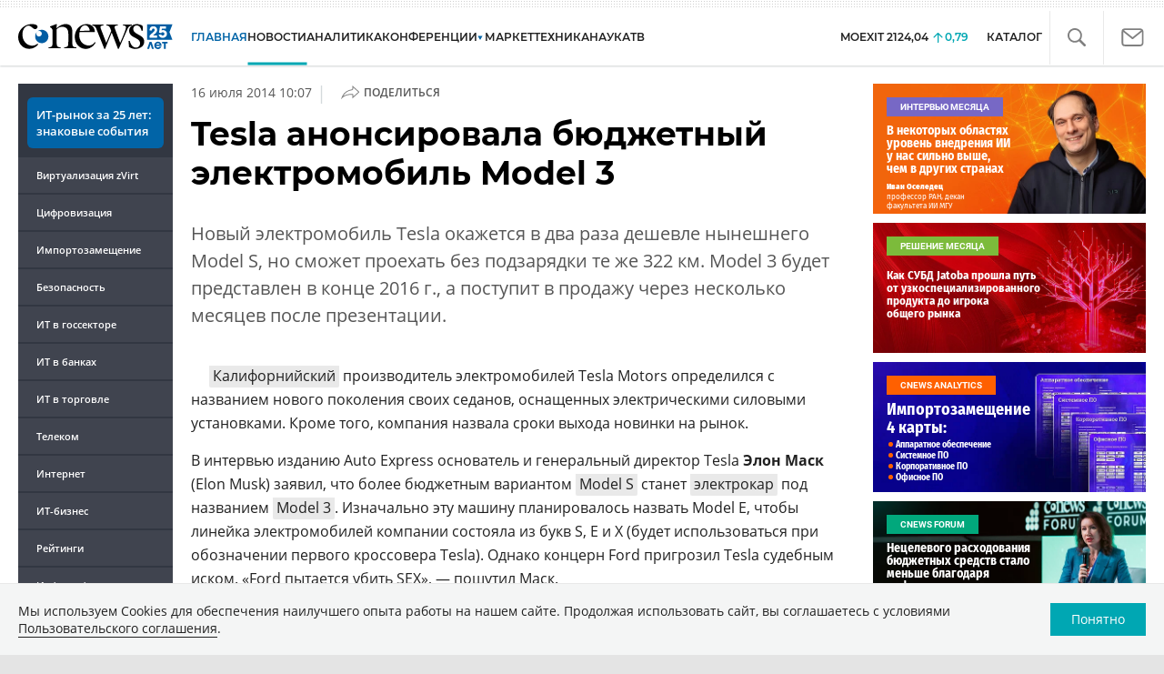

--- FILE ---
content_type: text/html; charset=UTF-8
request_url: https://www.cnews.ru/news/top/tesla_anonsirovala_byudzhetnyj_elektromobil
body_size: 19750
content:
<!DOCTYPE html>
<html lang="ru">
<head>
    <title>Tesla анонсировала бюджетный электромобиль Model 3 - CNews</title>
    <meta charset="utf-8"/>
    <meta name="google-site-verification" content="IpYX-s3dCgzxBRi08e5Tiy2TxtncllZqmfv1G8hETIM"/>
    <meta name="yandex-verification" content="b6c46d8e746da28c"/>
    						
	
<meta name="viewport" content="width=device-width, initial-scale=1">
<meta property="og:title" content="" />
<meta property="og:type" content="article" />
<meta property="og:url" content="https://www.cnews.ru/news/top/tesla_anonsirovala_byudzhetnyj_elektromobil" />
<meta property="og:image" content="//filearchive.cnews.ru/img/cnews/2014/07/16/tesla1.jpg" />
<meta property="og:site_name" content="CNews.ru" />
<meta property="og:description" content="Новый электромобиль Tesla окажется в два раза дешевле нынешнего Model S, но сможет проехать без подзарядки те же 322 км. Model 3 будет представлен в конце 2016 г., а поступит в продажу через..." />
<meta property="fb:admins" content="100000529205873" />
<meta property="fb:app_id" content="178689295884422" />
<meta name="twitter:card" content="summary_large_image" />
<meta name="keywords" content="" />
<meta name="description" content="Новый электромобиль Tesla окажется в два раза дешевле нынешнего Model S, но сможет проехать без подзарядки те же 322 км. Model 3 будет представлен в конце 2016 г., а поступит в продажу через..." />



     
                    <link rel="alternate" type="application/rss+xml" title="Бизнес" href="//www.cnews.ru/inc/rss/biz.xml"/>
                    <link rel="alternate" type="application/rss+xml" title="Все новости" href="//www.cnews.ru/inc/rss/news.xml"/>
                    <link rel="alternate" type="application/rss+xml" title="Главные новости" href="//www.cnews.ru/inc/rss/news_top.xml"/>
                    <link rel="alternate" type="application/rss+xml" title="Лента новостей" href="//www.cnews.ru/inc/rss/news_line.xml"/>
                    <link rel="alternate" type="application/rss+xml" title="Безопасность" href="//www.cnews.ru/inc/rss/safe.xml"/>
                    <link rel="alternate" type="application/rss+xml" title="Открытое ПО" href="//www.cnews.ru/inc/rss/rss_open.xml"/>
                    <link rel="alternate" type="application/rss+xml" title="Аналитика" href="//www.cnews.ru/inc/rss/analytics.xml"/>
                    <link rel="alternate" type="application/rss+xml" title="Мероприятия" href="//www.cnews.ru/inc/rss/agenda.xml"/>
                    <link rel="alternate" type="application/rss+xml" title="Телеком" href="//www.cnews.ru/inc/rss/telecom.xml"/>
                    <link rel="alternate" type="application/rss+xml" title="Интеграция" href="//www.cnews.ru/inc/rss/corp.xml"/>
                    <link rel="alternate" type="application/rss+xml" title="Интернет" href="//www.cnews.ru/inc/rss/internet.xml"/>
                    <link rel="alternate" type="application/rss+xml" title="Госсектор" href="//www.cnews.ru/inc/rss/gov.xml"/>
                    <link rel="alternate" type="application/rss+xml" title="Банки" href="//www.cnews.ru/inc/rss/banks.xml"/>
                    <link rel="alternate" type="application/rss+xml" title="Раздел Электронное правосудие" href="//www.cnews.ru/inc/rss/ejustice.xml"/>
                    <link rel="alternate" type="application/rss+xml" title="Главные новости БЕЗ лидов" href="//www.cnews.ru/inc/rss/news_top_nodesc.xml"/>
                    <link rel="alternate" type="application/rss+xml" title="Zoom. Главные новости" href="//www.cnews.ru/inc/rss/zoom_top.xml"/>
                    <link rel="alternate" type="application/rss+xml" title="Zoom. Блог" href="//www.cnews.ru/inc/rss/zoom_blog.xml"/>
        
        <link rel="icon" href="/favicon.ico" sizes="48x48" >
<link rel="icon" href="/favicon.svg" sizes="any" type="image/svg+xml">
<link rel="apple-touch-icon" href="/apple-touch-icon.png">
<link rel="manifest" href="/site.webmanifest">
    <link rel="canonical" href="https://www.cnews.ru/news/top/tesla_anonsirovala_byudzhetnyj_elektromobil">    <link href="/inc/design2019/css/fonts.css?hash=168dda14c498824011c7" rel="stylesheet"/>
<link href="/inc/design2019/css/flex.css?hash=b0849b113f7cd673a50c" rel="stylesheet"/>
<link href="/inc/design2019/css/owl.carousel.min.css?hash=45238f026c3bd24fe73e" rel="stylesheet"/>
<link href="/inc/design2019/css/style.css?hash=e4cde89ce9bdd1d63533" rel="stylesheet"/>


<link href="/inc/design2019/css/widgets.css?hash=5a0d3c20980a32b98908" rel="stylesheet"/>



<link href="/inc/css/book/external.css?hash=ce3f5500fc04ff49b545" rel="stylesheet"/>

<link href="/inc/css/fancybox.css?hash=50fe1d766455d5fae609" rel="stylesheet"/>
<link href="/inc/js/jquery.tablesorter/css/theme.cnews.css?hash=5c82753d952778411e42" rel="stylesheet"/>
<link href="/inc/additional/font-awesome/css/font-awesome.min.css?hash=4fbd15cb6047af93373f" rel="stylesheet"/>

<link href="https://cnb.cnews.ru/inc/banners.css" rel="stylesheet">










    <script src="/inc/design2019/js/jquery-3.4.1.min.js?hash=570a82c766011c6385f8" type="text/javascript"></script>
<script src="/inc/design2019/js/jquery.ui.touch-punch.min.js?hash=700b877cd3ade98ce6cd" type="text/javascript"></script>
<script src="/inc/js/jquery.validate/jquery.validate.min.js?hash=24ae1ca673cbebd97e2f" type="text/javascript"></script>
<script src="/inc/js/jquery.validate/additional-methods.min.js?hash=d95f4f840a7953a2e64a" type="text/javascript"></script>
<script src="/inc/js/jquery.validate/localization/messages_ru.js?hash=c5835944cdef8613eea5" type="text/javascript"></script>
<script src="/inc/js/jquery.tablesorter/jquery.tablesorter.min.js?hash=411633a8bb75d440b604" type="text/javascript"></script>
<script src="/inc/js/tablesorter.js?hash=24f2a13724a8883dd34b" type="text/javascript"></script>
<script src="https://cnb.cnews.ru/inc/api.js?1764537429" type="text/javascript"  charset="utf-8"></script>

<script>
    $(window).on("load", function market_init() {
        if ($("#market_switch").length > 0) {
            $(".market_right").css("display", "block");
        }
    });
</script>

    <script src="https://yastatic.net/pcode/adfox/loader.js" crossorigin="anonymous"></script>
</head>
<body id="_news-top" class="second-page cnews page-www">
<!--cnews brand-->
<!--script type="text/javascript" src="//cnb.cnews.ru/rotator.php?zone=344"></script-->
    <script type="text/javascript" src="https://cnb.cnews.ru/rotator.php?zone=356"></script>


 



<div class="container header_container">
    <div class="cnews_brand"></div>
    <!-- www1 --><!-- tizer --><!-- /tizer -->
    <header class="header clearfix" id="header-main">
        <div id="mySidenav" class="sidenav">
            <button class="close_mob_nav"><img src="/inc/design2019/img/icons/close-white.svg" alt=""></button>
            <div class="sidenav-links">
                <a href="https://www.cnews.ru" class="sl-link">Главная</a>
<a href="/news" class="sl-link">Новости</a>
<a href="https://www.cnews.ru/analytics" class="sl-link">Аналитика</a>
<a href="https://events.cnews.ru/" class="sl-link">Конференции</a>
<a href="https://market.cnews.ru/?p=cnews_menu" class="sl-link">ИТ-маркетплейс</a>
<a href="https://market.cnews.ru/service" class="sl-link">Выбрать провайдера...</a>
<a href="https://zoom.cnews.ru/" class="sl-link">Техника</a>
<a href="https://zoom.cnews.ru/rnd/" class="sl-link">Наука</a>
<a href="https://tv.cnews.ru/" class="sl-link">ТВ</a>
<a href="/book/top" class="sl-link">Каталог</a>

<div class="index-block">
    <a href="/moexit" style="display:flex;"><span class="index-block__value" style="display:flex;">
        <span class="index-block__name">MOEXIT&nbsp;</span>
        <span>2124,04</span></span>
        <span class="index-block__percent">0,79</span>
    </a>
</div>

<div class="mob_slide_links">
    
    <div class="msl-col">
        <a class="msl-col_link" href="https://www.cnews.ru/about">Об издании</a>
        <a class="msl-col_link" href="https://advert.cnews.ru/">Реклама</a>
        <a class="msl-col_link" href="https://www.cnews.ru/about/vacancies">Вакансии</a>
        <a class="msl-col_link" href="https://www.cnews.ru/about/contacts">Контакты</a>
    </div>
    <div class="msl-col">
        <a class="msl-col_link" href="https://www.cnews.ru/redirect.php?9068706926abe5e512f+header">Max</a><br/>
        <a class="msl-col_link" href="https://www.cnews.ru/redirect.php?39847760dd7815c3216+header">Telegram</a><br/>
        <a class="msl-col_link" href="https://www.cnews.ru/redirect.php?69983860dd77c7c06f7+header">Дзен</a><br/>
        <a class="msl-col_link" href="https://www.cnews.ru/redirect.php?78241060dd77eca1232+header">VK</a><br/>
        <a class="msl-col_link" href="https://www.cnews.ru/redirect.php?228533676bc9767eaa0+header">Rutube</a><br/>
        
        
        
    </div>
</div>
            </div>
        </div>
        <p class="news_line_divider"></p>
        <span class="open_mob_nav"><img src="/inc/design2019/img/icons/mob-nav.svg" alt="" width="30"></span>
        
        


<div class="section_logo section_logo-25">
    <a href="https://www.cnews.ru/" class="logo logo-25">
        <img src="/inc/design2019/img/logo-25.svg" alt="">
    </a>
    </div>

        

<nav class="main_menu main_menu--index">
            <ul class="nav_main">
            <li class="nav-item "><a class="nav-link nav-link--main" href="https://www.cnews.ru">ГЛАВНАЯ</a></li>
            <li class="nav-item active"><a class="nav-link" href="/news">НОВОСТИ</a></li>
            <li class="nav-item "><a class="nav-link" href="https://www.cnews.ru/analytics/">Аналитика</a></li>
            <li class="nav-item"><a class="nav-link" href="https://events.cnews.ru/">КОНФЕРЕНЦИИ</a></li>



		    <li class="nav-item nav-item-dropdown">
                <svg xmlns="http://www.w3.org/2000/svg" width="6" height="5" viewBox="0 0 6 5" fill="none">
                    <path d="M2.99627 4.99627L0.409852 0.497001L5.59954 0.50673L2.99627 4.99627Z" fill="#0164A7"/>
                </svg>
                    <a class="nav-link" href="https://market.cnews.ru/?p=cnews_menu">МАРКЕТ</a>
                    <ul class="nav-item-dropdown-content nav-item-dropdown-content-cnews service-dropdown-menu">
                        <li><a class="sl-link" href="https://market.cnews.ru/?p=cnews_menu">ИТ-маркетплейс</a></li>
                        <li><a class="sl-link" href="https://market.cnews.ru/research">Рейтинги и обзоры</a></li>
                        <li><a class="sl-link" href="https://market.cnews.ru/service">Выбрать провайдера:</a></li>
                                                                                                                        <li>IaaS
                                                    <ul class="nav-item-under-list">
                                                        <li><a class="sl-link" href="//market.cnews.ru/service/iaas">IaaS</a></li>
                                                        <li><a class="sl-link" href="//market.cnews.ru/service/iaas_fz152">IaaS ФЗ-152</a></li>
                                                        <li><a class="sl-link" href="//market.cnews.ru/service/vpsvds">VPSVDS</a></li>
                                                        <li><a class="sl-link" href="//market.cnews.ru/service/dedicated">Dedicated</a></li>
                                                        <li><a class="sl-link" href="//market.cnews.ru/service/s3_obektnoe_hranilishche">S3 Объектное хранилище</a></li>
                                                        <li><a class="sl-link" href="//market.cnews.ru/service/draas">DRaaS</a></li>
                                                        <li><a class="sl-link" href="//market.cnews.ru/service/vdi">VDI</a></li>
                                                        <li><a class="sl-link" href="//market.cnews.ru/service/gpu_cloud">GPU Cloud</a></li>
                                                        <li><a class="sl-link" href="//market.cnews.ru/service/hosting">Хостинг</a></li>
                                                        <li><a class="sl-link" href="//market.cnews.ru/service/baas">BaaS</a></li>
                        
                            </ul>
                                                                        </li>
                                                
                                                                                                                        <li>SaaS
                                                    <ul class="nav-item-under-list">
                                                        <li><a class="sl-link" href="//market.cnews.ru/service/itbezopasnost">ИТ-безопасность</a></li>
                                                        <li><a class="sl-link" href="//market.cnews.ru/service/crm">CRM</a></li>
                                                        <li><a class="sl-link" href="//market.cnews.ru/service/hrm">HRM</a></li>
                                                        <li><a class="sl-link" href="//market.cnews.ru/service/bpm">BPM</a></li>
                                                        <li><a class="sl-link" href="//market.cnews.ru/service/rpa">RPA</a></li>
                                                        <li><a class="sl-link" href="//market.cnews.ru/service/erp">ERP</a></li>
                                                        <li><a class="sl-link" href="//market.cnews.ru/service/sed">СЭД</a></li>
                                                        <li><a class="sl-link" href="//market.cnews.ru/service/ibp">IBP</a></li>
                                                        <li><a class="sl-link" href="//market.cnews.ru/service/cms">CMS</a></li>
                                                        <li><a class="sl-link" href="//market.cnews.ru/service/bi">BI</a></li>
                                                        <li><a class="sl-link" href="//market.cnews.ru/service/kedo">КЭДО</a></li>
                                                        <li><a class="sl-link" href="//market.cnews.ru/service/lowcode">Low-code</a></li>
                        
                            </ul>
                                                                        </li>
                                                
                                                                                                                        <li>PaaS
                                                    <ul class="nav-item-under-list">
                                                        <li><a class="sl-link" href="//market.cnews.ru/service/kubernetes">Kubernetes</a></li>
                                                        <li><a class="sl-link" href="//market.cnews.ru/service/dbaas">DBaaS</a></li>
                        
                            </ul>
                                                                        </li>
                                                
                                                                                                                        <li>Интернет-сервисы
                                                    <ul class="nav-item-under-list">
                                                        <li><a class="sl-link" href="//market.cnews.ru/service/vpn">VPN</a></li>
                                                        <li><a class="sl-link" href="//market.cnews.ru/service/onlajnkassa">Онлайн-касса</a></li>
                                                        <li><a class="sl-link" href="//market.cnews.ru/service/korporativnyj_portal">Корпоративный портал</a></li>
                                                        <li><a class="sl-link" href="//market.cnews.ru/service/avtoposting_smm">Автопостинг SMM</a></li>
                                                        <li><a class="sl-link" href="//market.cnews.ru/service/konstruktor_sajtov">Конструктор сайтов</a></li>
                                                        <li><a class="sl-link" href="//market.cnews.ru/service/emailrassylki">Email-рассылки</a></li>
                                                        <li><a class="sl-link" href="//market.cnews.ru/service/onlajnbuhgalteriya">Онлайн-бухгалтерия</a></li>
                        
                            </ul>
                                                                        </li>
                                                
                                                                                                                        <li>Коммуникации
                                                    <ul class="nav-item-under-list">
                                                        <li><a class="sl-link" href="//market.cnews.ru/service/iptelefoniya">IP-телефония</a></li>
                                                        <li><a class="sl-link" href="//market.cnews.ru/service/vks">ВКС</a></li>
                                                        <li><a class="sl-link" href="//market.cnews.ru/service/korporativnye_messendzhery">Корпоративные мессенджеры</a></li>
                                                        <li><a class="sl-link" href="//market.cnews.ru/service/chat_desk">Chat Desk</a></li>
                        
                            </ul>
                                                                        </li>
                                                
                                                                                                                        <li>Другие ИТ-услуги
                                                    <ul class="nav-item-under-list">
                                                        <li><a class="sl-link" href="//market.cnews.ru/service/colocation">Colocation</a></li>
                                                        <li><a class="sl-link" href="//market.cnews.ru/service/itsm">ITSM</a></li>
                                                        <li><a class="sl-link" href="//market.cnews.ru/service/service_desk">Service Desk</a></li>
                                                        <li><a class="sl-link" href="//market.cnews.ru/service/cdn">CDN</a></li>
                                                        <li><a class="sl-link" href="//market.cnews.ru/service/operatsionnye_sistemy">Операционные системы</a></li>
                        
                            </ul>
                                                                        </li>
                                                
                        
                    </ul>
            </li>


















            <!--li class="nav-item "><a class="nav-link" href="https://www.cnews.ru/mag/">ЖУРНАЛ</a></li-->
            <li class="nav-item"><a class="nav-link" href="https://zoom.cnews.ru/">ТЕХНИКА</a></li>
            <li class="nav-item"><a class="nav-link" href="https://zoom.cnews.ru/rnd/">НАУКА</a></li>
            <li class="nav-item"><a class="nav-link" href="https://tv.cnews.ru/">ТВ</a></li>
	</ul>

        <div class="index-block">
    <a href="/moexit" style="display:flex;"><span class="index-block__value" style="display:flex;">
        <span class="index-block__name">MOEXIT</span>
        &nbsp;
        <span>2124,04</span></span>
        <span class="index-block__percent">0,79</span>
    </a>
        </div>
    	
    
	
    
    <ul class="nav_right">
	<li class="search-link"><a href="#site_search_bar" role="button"><img src="/inc/design2019/img/icons/search.svg" alt=""></a></li>

        <li class="subscription-link"><a href="#digest" data-toggle="modal"><img src="/inc/design2019/img/icons/mail-icon.svg" alt=""></a></li>
    </ul>

    
		<ul class="nav_right book_cat">
			<li class="nav-item li_menu_cat " style="border:0px;"><a class="nav-link" href="/book/top">КАТАЛОГ</a></li>
		</ul>
    

</nav>

<form class="site_search_bar hide" action="/search" method="get" id="site_search_bar">
    <input class="ssb-search book-search-autocomplete" type="search" id="site-search" name="search" autocomplete="off" placeholder="Поиск по сайту..." data-limit="10" data-is_global="true" data-with_search_link="true" data-search_btn="#site_search_bar_btn">
    <button type="submit" class="btn search_btn" id="site_search_bar_btn">
        <span class="search_btn_text">Найти</span>
        <span class="search_btn_spinner"><span class="spinner"></span></span>
    </button>
    <a href="#site_search_bar" role="button">
        <img class="close-search-bar" src="/inc/design2019/img/icons/close.svg" alt="">
    </a>
</form>


    </header>
</div>




<div id="mob_slide">
    <section class="section_topnews">
        
        <p class="smn-toggle">Разделы <img src="/inc/design2019/img/icons/caret-down.png" alt=""></p>
        <div class="container d-flex ">
            <div class="d-flex flex-row flex-wrap article-wrap">
                <div class="left_side mb-auto ">
                    <ul class="left_navigation smn-links">
        

        
        <li class="ns_item ns_item--event ns_link_cnews"><a class="ns_link" href="/redirect.php?73617268e8da1440995+leftmenu" target='_blank'><nobr>ИТ-рынок</nobr> за&nbsp;25&nbsp;лет: знаковые события</a></li>

        <li class="ns_item"><a class="ln_link" href="/redirect.php?302918651c27bbe2e97+leftmenu" target='_blank'>Виртуализация zVirt</a></li>
        <li class="ln_item"><a class="ln_link" href="/redirect.php?64583862b17d10924aa">Цифровизация</a></li>
        <li class="ln_item"><a class="ln_link" href="/redirect.php?46074862823e77b19d0">Импортозамещение</a>
        <li class="ln_item"><a class="ln_link" href="/redirect.php?29605355af61e61a552">Безопасность</a></li>
        <li class="ln_item"><a class="ln_link" href="/redirect.php?54ef322388f6b">ИТ в&nbsp;госсекторе</a></li>
        <li class="ln_item"><a class="ln_link" href="/redirect.php?54ef3244ec6b6">ИТ в&nbsp;банках</a></li>
        <li class="ln_item"><a class="ln_link" href="/redirect.php?26801156c6f8ce8a725">ИТ в&nbsp;торговле</a></li>
        <li class="ln_item"><a class="ln_link" href="/redirect.php?54096155af61e60e6df">Телеком</a> </li>
        <li class="ln_item"><a class="ln_link" href="/redirect.php?28563955af61e616971">Интернет</a></li>
        <li class="ln_item"><a class="ln_link" href="/redirect.php?90631956c6f9c9b07c5">ИТ-бизнес</a></li>
        <li class="ln_item"><a class="ln_link" href="/analytics/rating">Рейтинги</a></li>
        <li class="ln_item"><a class="ln_link" href="/analytics/infographics">Инфографика</a></li>
        <li class="ln_item"><a class="ln_link" style="padding-right: 55px;" href="/redirect.php?609763690cbaf9cd4fa+leftmenu">Разборы и&nbsp;чек-листы</a></li>


        
        
        
        
        
        
        
        
        
        
        
        
        
        
        
        
        
        
        
        
        
        
        
        
        
        
        
        
        
        
        
        
        
        
        
        
        
        
        
        
        
        
        
        
        
        
        
        
        
        
        
        
        
        
        
        
        
        
        
        
        
        
        
        
        
        
        
        
        
        
        
        
        
        
        
</ul>

<div class="left_side__social">
        <div class="left_side__socialwrap">
                <div class="left_side__socialitem">
                        <a href="https://www.cnews.ru/redirect.php?228533676bc9767eaa0+leftmenu" target="_blank" class="left_side__sociallink left_side__sociallink-rutube"></a>
                </div>
                <div class="left_side__socialitem">
                        <a href="https://www.cnews.ru/redirect.php?78241060dd77eca1232+leftmenu" target="_blank" class="left_side__sociallink left_side__sociallink-vk"></a>
                </div>
                <div class="left_side__socialitem">
                        <a href="https://www.cnews.ru/redirect.php?69983860dd77c7c06f7+leftmenu" target="_blank" class="left_side__sociallink left_side__sociallink-dzen"></a>
                </div>
                <div class="left_side__socialitem">
                        <a href="https://www.cnews.ru/redirect.php?39847760dd7815c3216+leftmenu" target="_blank" class="left_side__sociallink left_side__sociallink-tg"></a>
                </div>
                <div class="left_side__socialitem">
                        <a href="#digest" data-toggle="modal" class="left_side__sociallink left_side__sociallink-email"></a>
                </div>
        </div>
</div>

        <div class="left_side__undermenu">
                <script type="text/javascript" src="https://cnb.cnews.ru/rotator.php?zone=421"></script>
        </div>

        
                </div>



<article class="news_container">
    <div class="article-menu_base">
        
						<b><a href="https://auto.cnews.ru">Авто</a></b>
			

    </div>
            <!-- <p class="article-top-author">Сергей Юртайкин</p> -->
    <div class="d-flex">
        <div class="article_date">
            <time class="article-date-desktop">16 Июля 2014 10:07</time>
            <time class="article-date-mobile">16 Июл 2014 10:07</time>
            			                
            
                        
            <span class="date-divider">|</span>
            <div class="share-container">
                <div class="article-btn">
                    <img src="https://filearchive.cnews.ru/img/cnews/2021/02/03/path7204.svg" alt="">Поделиться
                </div>
                <ul class="share-list"></ul>
            </div>
        </div>
    </div>
    
    <h1>Tesla анонсировала бюджетный электромобиль Model 3</h1>
    
            <b class="Anonce">Новый электромобиль Tesla окажется в два раза дешевле нынешнего Model S, но сможет проехать без подзарядки те же 322 км. Model 3 будет представлен в конце 2016 г., а поступит в продажу через несколько месяцев после презентации.</b>
        
    

            <div class="mobile-zone-174"></div>
    
    <div class="mobile-zone-94"></div>

    <div id="cnLike" class="recommend_club"></div>
    
	
	        <aside class="NewsBodyLeftInclude">
            <div class="banner">
    <script type="text/javascript" src="https://cnb.cnews.ru/rotator.php?zone=174"></script>

</div>

        </aside>
        
            <p><a href="https://www.cnews.ru/book/%D0%A1%D0%A8%D0%90_-_%D0%9A%D0%B0%D0%BB%D0%B8%D1%84%D0%BE%D1%80%D0%BD%D0%B8%D1%8F" class="book-link">Калифорнийский</a> производитель электромобилей Tesla Motors определился с названием нового поколения своих седанов, оснащенных электрическими силовыми установками. Кроме того, компания назвала сроки выхода новинки на рынок.</p>

<p>В интервью изданию Auto Express основатель и генеральный директор Tesla <b>Элон Маск</b> (Elon Musk) заявил, что более бюджетным вариантом <a href="https://www.cnews.ru/book/Tesla_Model_S" class="book-link">Model S</a> станет <a href="https://www.cnews.ru/book/%D0%AD%D0%BB%D0%B5%D0%BA%D1%82%D1%80%D0%BE%D0%BC%D0%BE%D0%B1%D0%B8%D0%BB%D1%8C_-_%D0%AD%D0%BB%D0%B5%D0%BA%D1%82%D1%80%D0%BE%D1%82%D1%80%D0%B0%D0%BD%D1%81%D0%BF%D0%BE%D1%80%D1%82%D0%BD%D1%8B%D0%B5_%D1%82%D0%B5%D1%85%D0%BD%D0%BE%D0%BB%D0%BE%D0%B3%D0%B8%D0%B8_-_Electric_car_electrocars_-_%D1%8D%D0%BB%D0%B5%D0%BA%D1%82%D1%80%D0%BE%D0%BA%D0%B0%D1%80_%D1%8D%D0%BB%D0%B5%D0%BA%D1%82%D1%80%D0%B8%D1%87%D0%B5%D1%81%D0%BA%D0%B8%D0%B9_%D0%B0%D0%B2%D1%82%D0%BE%D0%BC%D0%BE%D0%B1%D0%B8%D0%BB%D1%8C_%D1%8D%D0%BB%D0%B5%D0%BA%D1%82%D1%80%D0%B8%D1%87%D0%B5%D1%81%D0%BA%D0%B8%D0%B9_%D1%82%D1%80%D0%B0%D0%BD%D1%81%D0%BF%D0%BE%D1%80%D1%82" class="book-link">электрокар</a> под названием <a href="https://www.cnews.ru/book/Tesla_Model_3" class="book-link">Model 3</a>. Изначально эту машину планировалось назвать Model E, чтобы линейка электромобилей компании состояла из букв S, E и X (будет использоваться при обозначении первого кроссовера Tesla). Однако концерн Ford пригрозил Tesla судебным иском. «Ford пытается убить SEX», — пошутил Маск.</p>

<p>Еще в начале декабря 2013 г. <a href="https://www.cnews.ru/book/Ford" class="book-link">Ford</a> обратилась в американское <a href="https://www.cnews.ru/book/%D0%9F%D0%B0%D1%82%D0%B5%D0%BD%D1%82_-_%D0%BE%D1%85%D1%80%D0%B0%D0%BD%D0%BD%D1%8B%D0%B9_%D0%B4%D0%BE%D0%BA%D1%83%D0%BC%D0%B5%D0%BD%D1%82_%D0%B8%D1%81%D0%BA%D0%BB%D1%8E%D1%87%D0%B8%D1%82%D0%B5%D0%BB%D1%8C%D0%BD%D0%BE%D0%B3%D0%BE_%D0%BF%D1%80%D0%B0%D0%B2%D0%B0_%D0%B0%D0%B2%D1%82%D0%BE%D1%80%D1%81%D1%82%D0%B2%D0%B0_%D0%B8_%D0%BF%D1%80%D0%B8%D0%BE%D1%80%D0%B8%D1%82%D0%B5%D1%82%D0%B0_%D0%B8%D0%B7%D0%BE%D0%B1%D1%80%D0%B5%D1%82%D0%B5%D0%BD%D0%B8%D1%8F_%D0%BF%D0%BE%D0%BB%D0%B5%D0%B7%D0%BD%D0%BE%D0%B9_%D0%BC%D0%BE%D0%B4%D0%B5%D0%BB%D0%B8_%D0%BF%D1%80%D0%BE%D0%BC%D1%8B%D1%88%D0%BB%D0%B5%D0%BD%D0%BD%D0%BE%D0%B3%D0%BE_%D0%BE%D0%B1%D1%80%D0%B0%D0%B7%D1%86%D0%B0_%D0%BB%D0%B8%D0%B1%D0%BE_%D1%81%D0%B5%D0%BB%D0%B5%D0%BA%D1%86%D0%B8%D0%BE%D0%BD%D0%BD%D0%BE%D0%B3%D0%BE_%D0%B4%D0%BE%D1%81%D1%82%D0%B8%D0%B6%D0%B5%D0%BD%D0%B8%D1%8F_-_%D0%98%D0%B7%D0%BE%D0%B1%D1%80%D0%B5%D1%82%D0%B0%D1%82%D0%B5%D0%BB%D1%8C%D1%81%D1%82%D0%B2%D0%BE_-_%D0%9D%D0%BE%D0%B2%D0%B0%D1%82%D0%BE%D1%80%D1%81%D1%82%D0%B2%D0%BE" class="book-link">патентное ведомство</a> с заявкой на регистрацию товарного знака «Model E». По всей видимости, производитель готовит автомобиль под этой маркой — вероятно, конкурента продукции Tesla. В начале прошлого века Ford выпускала машины под названиями Model T и Model A.</p>

<p>По словам главы Tesla, Model 3 будет дешевле Model S и на 20% меньше по габаритам. Ориентировочная цена на новый электроседан должна составить в США около $35 тыс. Стоимость Tesla Model S начинается с $70 тыс.</p>

<p align="center"><noindex><nofollow><img src="//filearchive.cnews.ru/img/cnews/2014/07/16/tesla3.jpg" title="Концепт-кар Eye, разработанный совместно с Tesla"></nofollow></noindex><br><small><b>Концепт-кар Eye, разработанный совместно с Tesla</b></small></p>

<p>Удешевить электромобиль производитель собирается за счет использования менее дорогих <a href="https://www.cnews.ru/book/%D0%90%D0%BA%D0%BA%D1%83%D0%BC%D1%83%D0%BB%D1%8F%D1%82%D0%BE%D1%80_%D1%8D%D0%BB%D0%B5%D0%BA%D1%82%D1%80%D0%B8%D1%87%D0%B5%D1%81%D0%BA%D0%B8%D0%B9_-_%D0%A1%D0%B8%D1%81%D1%82%D0%B5%D0%BC%D1%8B_%D0%BD%D0%B0%D0%BA%D0%BE%D0%BF%D0%BB%D0%B5%D0%BD%D0%B8%D1%8F_%D1%85%D1%80%D0%B0%D0%BD%D0%B5%D0%BD%D0%B8%D1%8F_%D1%8D%D0%BD%D0%B5%D1%80%D0%B3%D0%B8%D0%B8_%D0%A1%D0%9D%D0%AD_-_%D1%81%D0%B8%D1%81%D1%82%D0%B5%D0%BC%D1%8B_%D1%85%D1%80%D0%B0%D0%BD%D0%B5%D0%BD%D0%B8%D1%8F_%D1%8D%D0%BB%D0%B5%D0%BA%D1%82%D1%80%D0%BE%D1%8D%D0%BD%D0%B5%D1%80%D0%B3%D0%B8%D0%B8_-_Energy_storage_-_%D1%85%D0%B8%D0%BC%D0%B8%D1%87%D0%B5%D1%81%D0%BA%D0%B8%D0%B9_%D0%B8%D1%81%D1%82%D0%BE%D1%87%D0%BD%D0%B8%D0%BA_%D1%82%D0%BE%D0%BA%D0%B0_%D0%BC%D0%BD%D0%BE%D0%B3%D0%BE%D1%80%D0%B0%D0%B7%D0%BE%D0%B2%D0%BE%D0%B3%D0%BE_%D0%B4%D0%B5%D0%B9%D1%81%D1%82%D0%B2%D0%B8%D1%8F_%D0%BA%D0%BE%D1%82%D0%BE%D1%80%D1%8B%D0%B9_%D0%BC%D0%BE%D0%B6%D0%B5%D1%82_%D0%B1%D1%8B%D1%82%D1%8C_%D0%B2%D0%BD%D0%BE%D0%B2%D1%8C_%D0%B7%D0%B0%D1%80%D1%8F%D0%B6%D0%B5%D0%BD_%D0%BF%D0%BE%D1%81%D0%BB%D0%B5_%D1%80%D0%B0%D0%B7%D1%80%D1%8F%D0%B4%D0%B0" class="book-link">аккумуляторов</a>, которые будут выпускаться на собственном строящемся заводе Gigafactory. Объем инвестиций в эту фабрику составит около $4-5 млрд.</p>

<nofollow><noindex><a href="https://www.cnews.ru/reviews/rynok_rossijskih_ngfw/interviews/dmitrij_lebedevevgenij_tarelkin" data-url="https://www.cnews.ru/reviews/rynok_rossijskih_ngfw/interviews/dmitrij_lebedevevgenij_tarelkin" class="other-news-note d-flex">
    <div class="d-flex other-news-note-text an">
        <div class="other-news-note-name"><p>Какой NGFW выбрать для комплексной защиты периметра</p></div>
<span class="category_label" style="background:#f44336;">Безопасность</span>
</div>
    <div class="other-news-note-img">
        <img src="https://static.cnews.ru/img/reviews/2025/11/12/photogenica-phx109820336_800.jpg" alt="">
    </div>
</a></noindex></nofollow><p>В октябре 2013 г. <a href="https://www.cnews.ru/book/Panasonic_Corporation_-_Matsushita_Electric_Industrial_-_Miyazaki_Matsushita_Electric_Industrial" class="book-link">Panasonic</a> подписала контракт с <a href="https://www.cnews.ru/book/Tesla_Motors" class="book-link">Tesla Motors</a> на поставку 2 млрд аккумуляторных элементов в течение четырех лет. <a href="https://www.cnews.ru/book/%D0%AF%D0%BF%D0%BE%D0%BD%D0%B8%D1%8F" class="book-link">Японская</a> компания надеется стать эксклюзивным поставщиком элементов батарей, производимых на <a href="https://www.cnews.ru/book/Tesla_Gigafactory" class="book-link">Gigafactory</a>.</p>

<p>Во время своего общения с журналистами <a href="https://www.cnews.ru/book/Musk_Elon_Reeve_-_%D0%9C%D0%B0%D1%81%D0%BA_%D0%98%D0%BB%D0%BE%D0%BD_%D0%A0%D0%B8%D0%B2" class="book-link">Элон Маск</a> также сообщил, что Model 3 будет конкурировать с автомобилями <a href="https://www.cnews.ru/book/BMW_3_Series" class="book-link">BMW 3 Series</a>. Несмотря на менее высокую стоимость по сравнению с Model S, запас хода нового электрокара превысит 200 миль (322 км), что соответствует показателю флагмана. Большинство других современных электромобилей, например, <a href="https://www.cnews.ru/book/Chevrolet_Spark" class="book-link">Chevrolet Spark EV</a> или <a href="https://www.cnews.ru/book/Toyota_RAV_-_%D1%81%D0%B5%D1%80%D0%B8%D1%8F_%D0%BA%D1%80%D0%BE%D1%81%D1%81%D0%BE%D0%B2%D0%B5%D1%80%D0%BE%D0%B2" class="book-link">Toyota RAV-4 EV</a>, могут проехать без подзарядки около 120-160 км.

Как ранее писал <a href="https://www.cnews.ru/book/CNews_-_Auto_CNews" class="book-link">Auto.CNews</a>, компания Tesla хочет увеличить запас хода своих электромашин до 644 км. Для этого <a href="https://www.cnews.ru/book/%D0%A1%D0%A8%D0%90_-_%D0%A1%D0%BE%D0%B5%D0%B4%D0%B8%D0%BD%D1%91%D0%BD%D0%BD%D1%8B%D0%B5_%D0%A8%D1%82%D0%B0%D1%82%D1%8B_%D0%90%D0%BC%D0%B5%D1%80%D0%B8%D0%BA%D0%B8_-_USA_-_The_United_States_of_America" class="book-link">американский</a> производитель <a href="//auto.cnews.ru/news/byid/544085">создает гибридную систему батарей</a>, состоящую из <a href="https://www.cnews.ru/book/%D0%9B%D0%B8%D1%82%D0%B8%D0%B9_-_Lithium_-_%D1%85%D0%B8%D0%BC%D0%B8%D1%87%D0%B5%D1%81%D0%BA%D0%B8%D0%B9_%D1%8D%D0%BB%D0%B5%D0%BC%D0%B5%D0%BD%D1%82" class="book-link">литий</a>-ионных и металло-воздушных аккумуляторов. </p>

<p>Публичная презентация Tesla Model 3 ожидается в 2016 г. Продажи электромобиля начнутся в 2017 г. В будущем году на рынке также появится семиместный <a href="https://www.cnews.ru/book/%D0%AD%D0%BB%D0%B5%D0%BA%D1%82%D1%80%D0%BE%D1%8D%D0%BD%D0%B5%D1%80%D0%B3%D0%B5%D1%82%D0%B8%D0%BA%D0%B0_-_%D0%AD%D0%BB%D0%B5%D0%BA%D1%82%D1%80%D0%BE%D0%B4%D0%B8%D0%BD%D0%B0%D0%BC%D0%B8%D0%BA%D0%B0_-_%D0%AD%D0%BB%D0%B5%D0%BA%D1%82%D1%80%D0%B8%D1%84%D0%B8%D0%BA%D0%B0%D1%86%D0%B8%D1%8F_-_%D0%AD%D0%BB%D0%B5%D0%BA%D1%82%D1%80%D0%B8%D1%87%D0%B5%D1%81%D0%BA%D0%B8%D0%B9_%D1%82%D0%BE%D0%BA_-_%D1%8D%D0%BB%D0%B5%D0%BA%D1%82%D1%80%D0%B8%D1%87%D0%B5%D1%81%D1%82%D0%B2%D0%BE_-_%D1%8D%D0%BB%D0%B5%D0%BA%D1%82%D1%80%D0%BE%D1%82%D0%BE%D0%BA_-_Electric_current_-_electricity_-_electric_current" class="book-link">электрический</a> <a href="https://www.cnews.ru/book/%D0%A2%D1%80%D0%B0%D0%BD%D1%81%D0%BF%D0%BE%D1%80%D1%82_-_%D0%90%D0%B2%D1%82%D0%BE%D0%BC%D0%BE%D0%B1%D0%B8%D0%BB%D0%B5%D1%81%D1%82%D1%80%D0%BE%D0%B5%D0%BD%D0%B8%D0%B5_-_%D0%9A%D1%80%D0%BE%D1%81%D1%81%D0%BE%D0%B2%D0%B5%D1%80_-_Crossover_Utility_Vehicle_CUV" class="book-link">кроссовер</a> <a href="https://www.cnews.ru/book/Tesla_Model_X" class="book-link">Model X</a>.</p>
        
    
    
    

    
    <div id="cnLike" class="recommend_club"></div>
    
            <noindex><ul class="list event_list">
<li><a class="Bold Black" href="https://www.cnews.ru/event/kak_soprovozhdat_subd_na_mnozhestve">Как сопровождать СУБД на множестве серверов баз данных</a></li>
</ul>
</noindex>
    
        
    <div class="article-bottom-info">
    <p class="article-bottom-author">
        Сергей Юртайкин    </p>
    <div class="d-flex">
        <div class="share-container">
            <div class="article-btn">
                <img src="https://filearchive.cnews.ru/img/cnews/2021/02/03/path7204.svg" alt="">Поделиться
            </div>
            <ul class="share-list"></ul>
        </div>
        
        <a href="#digest" class="article-btn" data-toggle="modal">Подписаться на новости</a>
        
                    
<a class="copy-btn copy-link article-btn" title="Нажмите, чтобы скопировать" href="https://cnews.ru/link/n214054"><img src="https://filearchive.cnews.ru/img/cnews/2021/02/03/iconfinderlink3325151.svg" alt="">Короткая ссылка</a>
            </div>
</div>
    

    
    


<div class="banner">

<!-- Yandex.RTB R-A-349739-2 -->
<div id="yandex_rtb_R-A-349739-2"></div>
<script type="text/javascript">
    (function(w, d, n, s, t) {
        w[n] = w[n] || [];
        w[n].push(function() {
            Ya.Context.AdvManager.render({
                blockId: "R-A-349739-2",
                renderTo: "yandex_rtb_R-A-349739-2",
                async: true
            });
        });
        t = d.getElementsByTagName("script")[0];
        s = d.createElement("script");
        s.type = "text/javascript";
        s.src = "//an.yandex.ru/system/context.js";
        s.async = true;
        t.parentNode.insertBefore(s, t);
    })(this, this.document, "yandexContextAsyncCallbacks");
</script>


</div>


    
    <br>
    
    


<div class="banner">

<!-- Yandex.RTB R-A-349739-2 -->
<div id="yandex_rtb_R-A-349739-2"></div>
<script type="text/javascript">
    (function(w, d, n, s, t) {
        w[n] = w[n] || [];
        w[n].push(function() {
            Ya.Context.AdvManager.render({
                blockId: "R-A-349739-2",
                renderTo: "yandex_rtb_R-A-349739-2",
                async: true
            });
        });
        t = d.getElementsByTagName("script")[0];
        s = d.createElement("script");
        s.type = "text/javascript";
        s.src = "//an.yandex.ru/system/context.js";
        s.async = true;
        t.parentNode.insertBefore(s, t);
    })(this, this.document, "yandexContextAsyncCallbacks");
</script>


</div>

    <br>
    <section class="comments_all">
            <noindex>
        <div id="cnComments"></div>
    </noindex>
    

    </section>
</article>


<!-- конференции -->
    <section class="section_zoom">
	<div class="container  jscroll-click">
		<div class="line_pattern">
			<a href="//events.cnews.ru">
				<h2 class="heading_block">Конференции</h2>
			</a>
		</div>
		    <div class="zoom_news d-flex flex-row justify-content-between flex-wrap">
                    <a href="https://events.cnews.ru/events/sovremennyi_cifrovoi_ofis_2025.shtml" class="item-other zoom_item flex-grow-0 item-other d-flex flex-column" target="_blank">
                <div class="other-item-top">
                    <img class="zi-img" src="https://static.cnews.ru/img/forum/2024/11/26/logo_stso.jpg" loading="lazy" alt="">
                </div>
                <div class="other-item-text flex-shrink-0">
                    <h3 class="zi-postname">Современный цифровой офис 2025</h3>
                </div>
                <div class="publication-counters">
                                            <span class="views_count" id="show--2092" data-show-id="2092" data-show-type="events"></span>
                                    </div>
            </a>
                    <a href="https://events.cnews.ru/events/sovremennye_kontakt_centry_2025_2025-12-04.shtml" class="item-other zoom_item flex-grow-0 item-other d-flex flex-column" target="_blank">
                <div class="other-item-top">
                    <img class="zi-img" src="https://static.cnews.ru/img/forum/2024/01/11/dlya_sajta.jpg" loading="lazy" alt="">
                </div>
                <div class="other-item-text flex-shrink-0">
                    <h3 class="zi-postname">Современные контакт-центры 2025</h3>
                </div>
                <div class="publication-counters">
                                            <span class="views_count" id="show--2156" data-show-id="2156" data-show-type="events"></span>
                                    </div>
            </a>
                    <a href="https://events.cnews.ru/events/it_grabli__razbor_antikeisov.shtml" class="item-other zoom_item flex-grow-0 item-other d-flex flex-column" target="_blank">
                <div class="other-item-top">
                    <img class="zi-img" src="https://static.cnews.ru/img/events/2025/09/03/it_grabli_500_342.webp" loading="lazy" alt="">
                </div>
                <div class="other-item-text flex-shrink-0">
                    <h3 class="zi-postname">Миграция в облако</h3>
                </div>
                <div class="publication-counters">
                                            <span class="views_count" id="show--2166" data-show-id="2166" data-show-type="events"></span>
                                    </div>
            </a>
        
    </div>
    <a class="read_more_btn test2 t2" href="/main/more_conf/3">Показать еще</a>
    

	</div>
</section>

<!-- /конференции -->

<section class="section_mainnews">
    <div class="container">
        <div class="line_pattern">
            <a href="https://market.cnews.ru/?p=cnews_head_market">
                <h2 class="heading_block">CNewsMarket</h2>
            </a>
        </div>
        <div class="d-flex flex-row flex-grow-1 flex-wrap justify-content-between">
            <a class="item-other market-item d-flex flex-column"
                                    href="https://www.cnews.ru/redirect.php?block_market7">
                                    <div class="other-item-text">
                                        <div class="market-item-top">
                                        <img src="https://filearchive.cnews.ru/img/market/service/logo/6049ed8c2bd28_small.png"
                                            class="market-item-icon" alt="">
                                        <h3>DRaaS</h3>
</div>
                                        <div class="market-item-bottom">
                                        <p>Подобрать тариф по аварийному восстановлению ИТ-инфраструктуры</p>
                                            <p>От 1 руб./месяц</p>
</div>
                                    </div>
                                </a> <a class="item-other market-item d-flex flex-column"
                                    href="https://www.cnews.ru/redirect.php?block_market6">
                                    <div class="other-item-text">
                                        <div class="market-item-top">
                                        <img src="https://filearchive.cnews.ru/img/cnews/2020/01/29/dedicated.png"
                                            class="market-item-icon" alt="">
                                        <h3>Dedicated</h3>
</div>
                                        <div class="market-item-bottom">
                                        <p>Подобрать выделенный сервер</p>
                                            <p>От 1499 руб./месяц</p>
</div>
                                    </div>
                                </a> <a class="item-other market-item d-flex flex-column"
                                    href="https://www.cnews.ru/redirect.php?block_market14">
                                    <div class="other-item-text">
                                        <div class="market-item-top">
                                        <img src="https://filearchive.cnews.ru/img/market/service/logo/5fe9ec5269ffa_small.png"
                                            class="market-item-icon" alt="">
                                        <h3>RPA</h3>
</div>
                                        <div class="market-item-bottom">
                                        <p>Подобрать платформу роботизации RPA</p>
                                            <p>От 200 000 руб./месяц</p>
</div>
                                    </div>
                                </a> <a class="item-other market-item d-flex flex-column"
                                    href="https://www.cnews.ru/redirect.php?block_market12">
                                    <div class="other-item-text">
                                        <div class="market-item-top">
                                        <img src="https://filearchive.cnews.ru/img/market/service/logo/61545bcbb4501_small.png"
                                            class="market-item-icon" alt="">
                                        <h3>Kubernetes</h3>
</div>
                                        <div class="market-item-bottom">
                                        <p>Рассчитать стоимость кластеров Kubernetes</p>
                                            <p>От 0.52 руб./месяц</p>
</div>
                                    </div>
                                </a>
        </div>
    </div>
</section>

<section class="section_zoom">
    <div class="container  jscroll-click">
        <div class="line_pattern">
            <a href="https://zoom.cnews.ru">
                <h2 class="heading_block">Техника</h2>
            </a>
        </div>
        <div class="zoom_news d-flex flex-row justify-content-between flex-wrap"><a href="https://www.cnews.ru/redirect.php?3231296929a19a95b19" class="item-other zoom_item flex-grow-0 item-other d-flex flex-column " target="_blank"><div class="other-item-top"><img class="zi-img" src="https://filearchive.cnews.ru/mrtest/images/publication/896/65896_IMG_300X200.png" loading="lazy" alt=""></div><div class="other-item-text flex-shrink-0"><h3 class="zi-postname">Лучшая техника Dreame по уходу за волосами: выбор ZOOM</h3></div><div class="publication-counters"></div></a><a href="https://www.cnews.ru/redirect.php?5269006927eb4c36609" class="item-other zoom_item flex-grow-0 item-other d-flex flex-column " target="_blank"><div class="other-item-top"><img class="zi-img" src="https://filearchive.cnews.ru/mrtest/images/publication/898/65898_IMG_300X200.png" loading="lazy" alt=""></div><div class="other-item-text flex-shrink-0"><h3 class="zi-postname">Обзор HUAWEI FreeBuds SE 4 ANC: доступные наушники с шумоподавлением</h3></div><div class="publication-counters"></div></a><a href="https://www.cnews.ru/redirect.php?937001692713b10c3b3" class="item-other zoom_item flex-grow-0 item-other d-flex flex-column " target="_blank"><div class="other-item-top"><img class="zi-img" src="https://filearchive.cnews.ru/mrtest/images/publication/894/65894_IMG_300X200.png" loading="lazy" alt=""></div><div class="other-item-text flex-shrink-0"><h3 class="zi-postname">Лучшие принтеры и МФУ для дома в 2025 году: хиты продаж</h3></div><div class="publication-counters"><span class="views_count" id="show-publication-65894" data-show-id="65894" data-show-type="zoom_article"></span></div></a></div><a href="https://www.cnews.ru/main/more_zoom/2025-11-26%2000%3A00%3A00/0/6" class="read_more_btn testic">Показать еще</a>
    </div>
</section>

<section class="section_zoom">
	<div class="container  jscroll-click">
		<div class="line_pattern">
			<a href="//zoom.cnews.ru">
				<h2 class="heading_block">Наука</h2>
			</a>
		</div>
		    <div class="zoom_news d-flex flex-row justify-content-between flex-wrap">
                    <a href="https://www.cnews.ru/redirect.php?464312690dcc9ad2750" class="item-other zoom_item flex-grow-0 item-other d-flex flex-column" target="_blank">
                <div class="other-item-top">
                    <img class="zi-img" src="https://static.cnews.ru/img/zoom/2025/11/06/302_1.webp" loading="lazy" alt="">
                </div>
                <div class="other-item-text flex-shrink-0">
                    <h3 class="zi-postname">OLED объединили с метаповерхностями: голографические гаджеты из фантастики — уже реальность</h3>
                </div>
                <div class="publication-counters">
                                            <span class="views_count" id="show--4786" data-show-id="4786" data-show-type="zoom_rnd_article"></span>
                                    </div>
            </a>
                    <a href="https://www.cnews.ru/redirect.php?517257690732bf6296c" class="item-other zoom_item flex-grow-0 item-other d-flex flex-column" target="_blank">
                <div class="other-item-top">
                    <img class="zi-img" src="https://static.cnews.ru/img/zoom/2025/11/01/311_1.webp" loading="lazy" alt="">
                </div>
                <div class="other-item-text flex-shrink-0">
                    <h3 class="zi-postname">Исследование древнего кладбища перевернуло устоявшиеся представления о жизни в каменном веке</h3>
                </div>
                <div class="publication-counters">
                                            <span class="views_count" id="show--4784" data-show-id="4784" data-show-type="zoom_rnd_article"></span>
                                    </div>
            </a>
                    <a href="https://www.cnews.ru/redirect.php?4312726903246eaef5a" class="item-other zoom_item flex-grow-0 item-other d-flex flex-column" target="_blank">
                <div class="other-item-top">
                    <img class="zi-img" src="https://static.cnews.ru/img/zoom/2025/10/29/330_1.webp" loading="lazy" alt="">
                </div>
                <div class="other-item-text flex-shrink-0">
                    <h3 class="zi-postname">Если квантовые вычисления отвечают на неразрешимые вопросы, то как понять, что ответы верные?</h3>
                </div>
                <div class="publication-counters">
                                            <span class="views_count" id="show--4782" data-show-id="4782" data-show-type="zoom_rnd_article"></span>
                                    </div>
            </a>
        
    </div>
    <a class="read_more_btn test2 t2" href="/main/more_zoom_rnd/3">Показать еще</a>
    

	</div>
</section>

</div>

<div class="right_side ">
            <div class="pr-item banner_new_design  txt_blk    oseledec mobile_hidden no_quotes" style="background-image: url(https://static.cnews.ru/img/cnews/2025/11/28/small.webp)" data-number="1">
	<a class="mni-overlay" href="https://www.cnews.ru/articles/2025-11-25_ivan_oseledetsairi_v_sfere_obucheniya"></a>
	<a class="category_label cl_person cl_person_1" style="background: #7768c5" href="https://www.cnews.ru/articles/2025-11-25_ivan_oseledetsairi_v_sfere_obucheniya">Интервью месяца</a>
	<h3>В&nbsp;некоторых областях уровень внедрения&nbsp;ИИ у&nbsp;нас сильно выше, чем в&nbsp;других странах</h3>
<div class="pr-bottom ">
	<p>Иван Оселедец</p>
	<p>профессор РАН, декан факультета ИИ МГУ </p>
        <div style="display: none;"></div>
</div>

<div class="cnb-zone cnb-zone--analytics">
    <div class="banner-token off ">
        <div class="banner-token-overlay"></div>
        <div class="banner-token-points">
            <svg width="8" height="20" viewBox="0 0 8 20" fill="white" xmlns="http://www.w3.org/2000/svg">
                <circle cx="4" cy="4" r="1.5"></circle><circle cx="4" cy="10" r="1.5"></circle>
                <circle cx="4" cy="16" r="1.5"></circle>
            </svg>
        </div>
    </div>

    <div class="token-info" style="display: none;">
        <button class="token-info-close">
            <span></span>
        </button>
        <div class="token-info-data">
            <div>
                <p class="token-number">
                    <span>erid: </span>
                </p>
            </div>
            <div>
                <p class="adv_comp_name">Рекламодатель: <span></span></p>
            </div>
            <div>
                <p class="adv_inn">ИНН/ОГРН: <span></span></p>
            </div>
            <div>
                <p class="adv_adv_link">Сайт: <span><a href="" target="_blank"></a></span></p>
            </div>
        </div>
    </div>
</div>

</div>
<style>
  .oseledec.banner_new_design.pr-item h3 {
    max-width: 139px;
    font-size: 14px;
    padding-top: 31px;
    line-height: 1;
    color: white;
  }

  .oseledec.banner_new_design .pr-bottom {
    bottom: 4px;
  }

  .oseledec.banner_new_design .pr-bottom p{
    color:white;
  }

  .oseledec.banner_new_design.pr-item p {
    font-size: 9px;
    font-weight: 800;
    margin: 0;
  }

  .oseledec.banner_new_design.pr-item p:last-of-type {
    width: 130px;
    font-size: 9px;
    font-weight: 500;
    line-height: 1.2;
    margin-top: 1px;
  }

  .oseledec.banner_new_design .pm-top {
    width: 66%;
  }

  .oseledec.banner_new_design .pm-top h3 {
    max-width: 361px;
    font-size: 36px;
    line-height: 1.1;
    margin-bottom: 4px;
    margin-top: 40px;
    color: white;
  }
  .oseledec.banner_new_design .pm-top .pm-quote{
    line-height: 1.2;
    max-width: 436px;
    color: white;
  }

  .oseledec.banner_new_design .pm-bottom b {
    font-size: 16px;
    color:white;
  }
  .oseledec.banner_new_design .pm-bottom p {
    font-size: 16px;
    margin: 0;
    color:white;
  }
  .oseledec.banner_new_design .pm-bottom{
    bottom:28px;
  }
  @media (max-width: 992px) {
    .oseledec.banner_new_design .pm-top .pm-quote{
      font-size:18px;
    }
  }
</style> <div class="pr-item banner_new_design      -jatoba  no_quotes" style="background-image: url(https://static.cnews.ru/img/articles/2025/11/10/small.webp)" data-number="2">
	<a class="mni-overlay" href="https://www.cnews.ru/projects/2025/Kak_SUBD_Jatoba_proshla_put_do_igroka_obshhego_rynka"></a>
	<a class="category_label cl_person cl_person_2" style="background: #7cbb3b" href="https://www.cnews.ru/projects/2025/Kak_SUBD_Jatoba_proshla_put_do_igroka_obshhego_rynka">Решение месяца</a>
	<h3>Как СУБД Jatoba прошла путь от&nbsp;узкоспециализированного продукта до&nbsp;игрока <br>общего рынка</h3>
<div class="pr-bottom ">
	<p></p>
	<p> </p>
        <div style="display: none;"></div>
</div>

<div class="cnb-zone cnb-zone--analytics">
    <div class="banner-token off ">
        <div class="banner-token-overlay"></div>
        <div class="banner-token-points">
            <svg width="8" height="20" viewBox="0 0 8 20" fill="white" xmlns="http://www.w3.org/2000/svg">
                <circle cx="4" cy="4" r="1.5"></circle><circle cx="4" cy="10" r="1.5"></circle>
                <circle cx="4" cy="16" r="1.5"></circle>
            </svg>
        </div>
    </div>

    <div class="token-info" style="display: none;">
        <button class="token-info-close">
            <span></span>
        </button>
        <div class="token-info-data">
            <div>
                <p class="token-number">
                    <span>erid: </span>
                </p>
            </div>
            <div>
                <p class="adv_comp_name">Рекламодатель: <span></span></p>
            </div>
            <div>
                <p class="adv_inn">ИНН/ОГРН: <span></span></p>
            </div>
            <div>
                <p class="adv_adv_link">Сайт: <span><a href="" target="_blank"></a></span></p>
            </div>
        </div>
    </div>
</div>

</div>
<style>
.-jatoba.banner_new_design .pm-top {
  max-width: 570px;
}

.-jatoba.banner_new_design .pm-top h3 {
  font-size: 26px;
  max-width: 455px;
  margin-top: 45px;
  line-height: 1.2;
  margin-bottom: 26px;
}
.-jatoba.banner_new_design .pm-top h3 br{
  display:none;
}
.-jatoba.banner_new_design .pm-quote{
  line-height: 1.3;
  width: 400px;
}
.-jatoba.banner_new_design.pr-item h3 {
    font-size: 13px;
    min-width: 180px;
    line-height: 1.15;
    padding: 38px 15px 0;
}

</style>
                
    
        <div class="banner">
            <script type="text/javascript" src="https://cnb.cnews.ru/rotator.php?type=context&zone=334"></script>
        </div>
        <div class="banner" id="b-zone-94">
            <script type="text/javascript" src="https://cnb.cnews.ru/rotator.php?zone=419"></script>
            
            
                        <script type="text/javascript" src="https://cnb.cnews.ru/rotator.php?zone=94"></script>
                        
            <div class="mobile-zone-174"></div>
        </div>
    	

    
    
    <div class="banner_list">
        <div class="pr-item     banner_new_design importozamfourmaps" style="background-image: url(https://static.cnews.ru/img/reviews/2025/11/14/small.jpg)" data-number="4">
	<a class="mni-overlay" href="https://www.cnews.ru/reviews/importozameshchenie_2025_itogi_i_plany"></a>
	<a class="category_label cl_person cl_person_4" style="background: #ff6000" href="https://www.cnews.ru/reviews/importozameshchenie_2025_itogi_i_plany">Cnews Analytics</a>
	<h3><span class="importozamfourmapstitle">Импортозамещение<br>4 карты:</span><span class="importozamfourmapslist">Аппаратное обеспечение</span><span class="importozamfourmapslist">Системное ПО</span><span class="importozamfourmapslist">Корпоративное ПО</span><span class="importozamfourmapslist">Офисное ПО</span></h3>
<div class="pr-bottom ">
	<p></p>
	<p> </p>
        <div style="display: none;"></div>
</div>

<div class="cnb-zone cnb-zone--analytics">
    <div class="banner-token off ">
        <div class="banner-token-overlay"></div>
        <div class="banner-token-points">
            <svg width="8" height="20" viewBox="0 0 8 20" fill="white" xmlns="http://www.w3.org/2000/svg">
                <circle cx="4" cy="4" r="1.5"></circle><circle cx="4" cy="10" r="1.5"></circle>
                <circle cx="4" cy="16" r="1.5"></circle>
            </svg>
        </div>
    </div>

    <div class="token-info" style="display: none;">
        <button class="token-info-close">
            <span></span>
        </button>
        <div class="token-info-data">
            <div>
                <p class="token-number">
                    <span>erid: </span>
                </p>
            </div>
            <div>
                <p class="adv_comp_name">Рекламодатель: <span></span></p>
            </div>
            <div>
                <p class="adv_inn">ИНН/ОГРН: <span></span></p>
            </div>
            <div>
                <p class="adv_adv_link">Сайт: <span><a href="https://www.cnews.ru/reviews/importozameshchenie_2025_itogi_i_plany" target="_blank">https://www.cnews.ru/reviews/importozameshchenie_2025_itogi_i_plany</a></span></p>
            </div>
        </div>
    </div>
</div>

</div>
<style>
.importozamfourmaps.banner_new_design .pm-top {
  max-width: 380px;
}

.importozamfourmaps.banner_new_design .pm-top h3 {
  font-size: 26px;
  max-width: 395px;
  margin-top: 64px;
  line-height: 1.2;
  margin-bottom: 26px;
}

.importozamfourmaps.banner_new_design .pm-top h3 .importozamfourmapslist{
    display: block;
    font-size: 22px;
    font-weight: 400;
    position: relative;
    padding-left: 25px;
    margin-bottom: 6px;
    color: white !important;
}
.importozamfourmaps.banner_new_design .pm-top h3 .importozamfourmapslist:before{
    content: "";
    position: absolute;
    top: 10px;
    left: 2px;
    width: 8px;
    height: 8px;
    display: block;
    background: #ff6000;
    font-size: 12px;
    border-radius: 50%;
}
.importozamfourmaps.banner_new_design .pm-top .importozamfourmapstitle{
  display: block;
  margin-bottom: 15px;
  font-size: 36px;
  color:white!important;
}


.importozamfourmaps.banner_new_design .pm-quote{
  line-height: 1.3;
}
.importozamfourmaps.banner_new_design.pr-item h3 {
  width: 170px;
  line-height: 1.15;
  padding: 30px 15px 0;
  color:white!important;
}
.importozamfourmaps.banner_new_design.pr-item h3 .importozamfourmapslist{
  display: block;
  font-size: 10px;
  font-weight: 600;
  position: relative;
  padding-left: 10px;
  margin-bottom: 1px;
  color:white!important;
}
.importozamfourmaps.banner_new_design.pr-item h3 .importozamfourmapslist:before{
  content:"";
  position:absolute;
  top:2px;
  left:2px;
  width:5px;
  height:5px;
  display:block;
  background:#ff6000;
  font-size:12px;
  border-radius:50%;
}
.importozamfourmaps.banner_new_design.pr-item .importozamfourmapstitle{
  display:block;
  margin-bottom:4px;
  font-size: 18px;
  color:white!important;
}
@media (max-width: 1280px) {
  .importozamfourmaps.banner_new_design .pm-top h3{
      text-shadow: 0px 0px 9px #000000;
  }
}

</style> <div class="pr-item  txt_blk   banner_new_design oseledec" style="background-image: url(https://static.cnews.ru/img/cnews/2025/11/28/small.webp)" data-number="1">
	<a class="mni-overlay" href="https://www.cnews.ru/articles/2025-11-25_ivan_oseledetsairi_v_sfere_obucheniya"></a>
	<a class="category_label cl_person cl_person_1" style="background: #7768c5" href="https://www.cnews.ru/articles/2025-11-25_ivan_oseledetsairi_v_sfere_obucheniya">Интервью месяца</a>
	<h3>В&nbsp;некоторых областях уровень внедрения&nbsp;ИИ у&nbsp;нас сильно выше, чем в&nbsp;других странах</h3>
<div class="pr-bottom ">
	<p>Иван Оселедец</p>
	<p>профессор РАН, декан факультета ИИ МГУ </p>
        <div style="display: none;"></div>
</div>

<div class="cnb-zone cnb-zone--analytics">
    <div class="banner-token off ">
        <div class="banner-token-overlay"></div>
        <div class="banner-token-points">
            <svg width="8" height="20" viewBox="0 0 8 20" fill="white" xmlns="http://www.w3.org/2000/svg">
                <circle cx="4" cy="4" r="1.5"></circle><circle cx="4" cy="10" r="1.5"></circle>
                <circle cx="4" cy="16" r="1.5"></circle>
            </svg>
        </div>
    </div>

    <div class="token-info" style="display: none;">
        <button class="token-info-close">
            <span></span>
        </button>
        <div class="token-info-data">
            <div>
                <p class="token-number">
                    <span>erid: </span>
                </p>
            </div>
            <div>
                <p class="adv_comp_name">Рекламодатель: <span></span></p>
            </div>
            <div>
                <p class="adv_inn">ИНН/ОГРН: <span></span></p>
            </div>
            <div>
                <p class="adv_adv_link">Сайт: <span><a href="" target="_blank"></a></span></p>
            </div>
        </div>
    </div>
</div>

</div>
<style>
  .oseledec.banner_new_design.pr-item h3 {
    max-width: 139px;
    font-size: 14px;
    padding-top: 31px;
    line-height: 1;
    color: white;
  }

  .oseledec.banner_new_design .pr-bottom {
    bottom: 4px;
  }

  .oseledec.banner_new_design .pr-bottom p{
    color:white;
  }

  .oseledec.banner_new_design.pr-item p {
    font-size: 9px;
    font-weight: 800;
    margin: 0;
  }

  .oseledec.banner_new_design.pr-item p:last-of-type {
    width: 130px;
    font-size: 9px;
    font-weight: 500;
    line-height: 1.2;
    margin-top: 1px;
  }

  .oseledec.banner_new_design .pm-top {
    width: 66%;
  }

  .oseledec.banner_new_design .pm-top h3 {
    max-width: 361px;
    font-size: 36px;
    line-height: 1.1;
    margin-bottom: 4px;
    margin-top: 40px;
    color: white;
  }
  .oseledec.banner_new_design .pm-top .pm-quote{
    line-height: 1.2;
    max-width: 436px;
    color: white;
  }

  .oseledec.banner_new_design .pm-bottom b {
    font-size: 16px;
    color:white;
  }
  .oseledec.banner_new_design .pm-bottom p {
    font-size: 16px;
    margin: 0;
    color:white;
  }
  .oseledec.banner_new_design .pm-bottom{
    bottom:28px;
  }
  @media (max-width: 992px) {
    .oseledec.banner_new_design .pm-top .pm-quote{
      font-size:18px;
    }
  }
</style> <div class="pr-item  txt_blk   banner_new_design okladnikova" style="background-image: url(https://static.cnews.ru/img/cnews/2025/11/25/1small.webp)" data-number="3">
	<a class="mni-overlay" href="https://www.cnews.ru/articles/2025-11-19_irina_okladnikovaminfin_v_intervyu"></a>
	<a class="category_label cl_person cl_person_3" style="background: #01a87c" href="https://www.cnews.ru/articles/2025-11-19_irina_okladnikovaminfin_v_intervyu">CNews FORUM</a>
	<h3>Нецелевого расходования бюджетных средств стало меньше благодаря цифровизации</h3>
<div class="pr-bottom ">
	<p>Ирина Окладникова</p>
	<p>первый заместитель министра финансов РФ </p>
        <div style="display: none;"></div>
</div>

<div class="cnb-zone cnb-zone--analytics">
    <div class="banner-token off ">
        <div class="banner-token-overlay"></div>
        <div class="banner-token-points">
            <svg width="8" height="20" viewBox="0 0 8 20" fill="white" xmlns="http://www.w3.org/2000/svg">
                <circle cx="4" cy="4" r="1.5"></circle><circle cx="4" cy="10" r="1.5"></circle>
                <circle cx="4" cy="16" r="1.5"></circle>
            </svg>
        </div>
    </div>

    <div class="token-info" style="display: none;">
        <button class="token-info-close">
            <span></span>
        </button>
        <div class="token-info-data">
            <div>
                <p class="token-number">
                    <span>erid: </span>
                </p>
            </div>
            <div>
                <p class="adv_comp_name">Рекламодатель: <span></span></p>
            </div>
            <div>
                <p class="adv_inn">ИНН/ОГРН: <span></span></p>
            </div>
            <div>
                <p class="adv_adv_link">Сайт: <span><a href="" target="_blank"></a></span></p>
            </div>
        </div>
    </div>
</div>

</div>
<style>
  .okladnikova.banner_new_design.pr-item h3 {
    max-width: 170px;
    font-size: 14px;
    padding-top: 31px;
    line-height: 1;
    color: white;
  }

  .okladnikova.banner_new_design .pr-bottom {
    bottom: 4px;
  }

  .okladnikova.banner_new_design .pr-bottom p{
    color:white;
  }

  .okladnikova.banner_new_design.pr-item p {
    font-size: 9px;
    font-weight: 800;
    margin: 0;
  }

  .okladnikova.banner_new_design.pr-item p:last-of-type {
    width: 140px;
    font-size: 9px;
    font-weight: 500;
    line-height: 1.2;
    margin-top: 1px;
  }

  .okladnikova.banner_new_design .pm-top {
    width: 66%;
  }

  .okladnikova.banner_new_design .pm-top h3 {
    max-width: 440px;
    font-size: 36px;
    line-height: 1.1;
    margin-bottom: 4px;
    margin-top: 50px;
    color: white;
  }
  .okladnikova.banner_new_design .pm-top .pm-quote{
    line-height: 1.2;
    max-width: 436px;
    color: white;
  }

  .okladnikova.banner_new_design .pm-bottom b {
    font-size: 16px;
    color:white;
  }
  .okladnikova.banner_new_design .pm-bottom p {
    font-size: 16px;
    margin: 0;
    color:white;
  }
  .okladnikova.banner_new_design .pm-bottom{
    bottom:28px;
  }
  @media (max-width: 992px) {
    .okladnikova.banner_new_design .pm-top .pm-quote{
      font-size:18px;
    }
  }
</style> <div class="pr-item     banner_new_design -jatoba" style="background-image: url(https://static.cnews.ru/img/articles/2025/11/10/small.webp)" data-number="2">
	<a class="mni-overlay" href="https://www.cnews.ru/projects/2025/Kak_SUBD_Jatoba_proshla_put_do_igroka_obshhego_rynka"></a>
	<a class="category_label cl_person cl_person_2" style="background: #7cbb3b" href="https://www.cnews.ru/projects/2025/Kak_SUBD_Jatoba_proshla_put_do_igroka_obshhego_rynka">Решение месяца</a>
	<h3>Как СУБД Jatoba прошла путь от&nbsp;узкоспециализированного продукта до&nbsp;игрока <br>общего рынка</h3>
<div class="pr-bottom ">
	<p></p>
	<p> </p>
        <div style="display: none;"></div>
</div>

<div class="cnb-zone cnb-zone--analytics">
    <div class="banner-token off ">
        <div class="banner-token-overlay"></div>
        <div class="banner-token-points">
            <svg width="8" height="20" viewBox="0 0 8 20" fill="white" xmlns="http://www.w3.org/2000/svg">
                <circle cx="4" cy="4" r="1.5"></circle><circle cx="4" cy="10" r="1.5"></circle>
                <circle cx="4" cy="16" r="1.5"></circle>
            </svg>
        </div>
    </div>

    <div class="token-info" style="display: none;">
        <button class="token-info-close">
            <span></span>
        </button>
        <div class="token-info-data">
            <div>
                <p class="token-number">
                    <span>erid: </span>
                </p>
            </div>
            <div>
                <p class="adv_comp_name">Рекламодатель: <span></span></p>
            </div>
            <div>
                <p class="adv_inn">ИНН/ОГРН: <span></span></p>
            </div>
            <div>
                <p class="adv_adv_link">Сайт: <span><a href="" target="_blank"></a></span></p>
            </div>
        </div>
    </div>
</div>

</div>
<style>
.-jatoba.banner_new_design .pm-top {
  max-width: 570px;
}

.-jatoba.banner_new_design .pm-top h3 {
  font-size: 26px;
  max-width: 455px;
  margin-top: 45px;
  line-height: 1.2;
  margin-bottom: 26px;
}
.-jatoba.banner_new_design .pm-top h3 br{
  display:none;
}
.-jatoba.banner_new_design .pm-quote{
  line-height: 1.3;
  width: 400px;
}
.-jatoba.banner_new_design.pr-item h3 {
    font-size: 13px;
    min-width: 180px;
    line-height: 1.15;
    padding: 38px 15px 0;
}

</style>
    </div>

    
        <div class="objects_row">
        
    </div>

    
<div class="banner_sticky">	
	<div class="banner" id="b-google">
		
		<script type="text/javascript" src="https://cnb.cnews.ru/rotator.php?zone=363"></script>

<!--Площадка: cnews.ru / all_pages / 300x600
<div id="adfox_157650454003967115"></div>
<script>
window.Ya.adfoxCode.create({
ownerId: 5374,
containerId: 'adfox_157650454003967115',
params: {
p1: 'chhbq',
p2: 'gdnn'
}
});
</script>-->

		
	</div>
</div>

</div>


	</div>
</section>
	


    <script>
    $(".dialog-11-2021").prependTo(".right_side");
    </script>
    <style>
        .dialog-11-2021 + .dialog-11-2021 {
            display: none;
        }
    </style>




	

<div class="container google_bottom_line">
	<!-- Yandex.RTB R-A-349739-7 -->
	<div id="yandex_rtb_R-A-349739-7"></div>
	<script>window.yaContextCb.push(()=>{
		Ya.Context.AdvManager.render({
			renderTo: 'yandex_rtb_R-A-349739-7',
			blockId: 'R-A-349739-7'
			})
		})
	</script>
</div>





 
<script type="text/javascript" src="//cnb.cnews.ru/rotator.php?zone=445"></script> 
<style>
    .scollable-ad-content {
        box-shadow: none !important;  
    }
</style>


<div class="market_right">
        
</div>
        <footer>
            <div class="container">
                <ul class="footer_menu">
	<li>Главное</li>
	<li><a href="/news/">Новости</a></li>
	<li><a href="//www.cnews.ru/analytics">Аналитика</a></li>
	<li><a href="//www.cnews.ru/analytics/rating">Рейтинги</a></li>
	<li><a href="//www.cnews.ru/analytics/free">Обзоры</a></li>
	<li><a href="/archive">Архив</a></li>
</ul>
<ul class="footer_menu">
	<li>Популярное</li>
	<li><a href="//events.cnews.ru/">Конференции</a></li>
	<li><a href="//www.cnews.ru/analytics/">Специальные проекты</a></li>
	<li><a href="//market.cnews.ru/">Маркет</a></li>
	<li><a href="//zoom.cnews.ru/">Техника</a></li>
	<li><a href="//tv.cnews.ru/">ТВ</a></li>
	<li><a href="//www.cnews.ru/mag">Печатные издания</a></li>
</ul>
<div class="footer_menu_col">
	<ul class="footer_menu">
	<li>CNews</li>
	<li><a href="//www.cnews.ru/about">Об издании</a></li>
	<li><a href="https://advert.cnews.ru/">Реклама</a></li>
	<li><a href="//www.cnews.ru/about/vacancies">Вакансии</a></li>
	<li><a href="//www.cnews.ru/about/contacts">Контакты</a></li>
	</ul>
	
	<ul class="footer_menu">
	<li>Соцсети</li>
	<li><a href="https://www.cnews.ru/redirect.php?9068706926abe5e512f+footer" target="_blank">Max</a></li>
	<li><a href="https://www.cnews.ru/redirect.php?39847760dd7815c3216+footer" target="_blank">Telegram</a></li>
	<li><a href="https://www.cnews.ru/redirect.php?69983860dd77c7c06f7+footer" target="_blank">Дзен</a></li>
	<li><a href="https://www.cnews.ru/redirect.php?78241060dd77eca1232+footer" target="_blank">VK</a></li>
	<li><a href="https://www.cnews.ru/redirect.php?228533676bc9767eaa0+footer" target="_blank">Rutube</a></li>
	

	</ul>
	
						
</div>

                <div class="footer_copyright">
                    <ul class="fc-links">
                        <li class="fc-contact"><img src="/inc/design2019/img/icons/email.svg" alt=""><a  href="#digest" data-toggle="modal">Быстрая подписка на новости</a></li>
                        
                        <li class="fc-contact"><img src="/inc/design2019/img/icons/rss.svg" alt=""><a href="https://www.cnews.ru/inc/rss/news.xml" target='_blank'>RSS</a></li>
                        <li class="fc-contact"><img src="/inc/design2019/img/icons/eye.svg" alt=""><a href="https://www.cnews.ru/info/policy" target='_blank'>Политика конфиденциальности</a></li>
                        <li class="fc-contact"><img src="/inc/design2019/img/icons/error.png" alt="" style='max-width: 19px;'><a href="#" title="Выделите ошибку на странице и нажмите CTRL+ENTER, чтобы отправить информацию в редакцию" onclick="return false">Сообщить об ошибке</a></li>
                        <li class="fc-contact"><img src="/inc/design2019/img/icons/copyright.svg" alt="" style='width:16px;'><a href="https://www.cnews.ru/copyright" target='_blank'>Правовая информация</a></li>
                    </ul>
                    <div class="fc-info">

                        <p>Материалы, помеченные знаком ■, являются рекламой</p>
                        <img src="/inc/design2019/img/icons/18+.svg" class="age_discretion" alt="">
                        <p>Все права защищены © 1995 – 2025</p>
                    </div>
                </div>
                <a href="#" id="back-to-top"><img src="/inc/design2019/img/icons/caret-up.svg" alt=""></a>
                <div class="footer_lower"><p>Сетевое издание «CNews» («СиНьюс») зарегистрировано Федеральной службой по надзору в сфере связи, информационных технологий и массовых коммуникаций 09.11.2018 за номером Эл № ФС77 – 74283</p></div>
            </div>
        </footer>
    </div>
    
    <div class="modal fade digest-modal" tabindex="-1" role="dialog" id="digest">
        <div class="modal-dialog modal-dialog-scrollable modal-dialog-centered" role="document">
            <div class="modal-content">
                <div class="modal-body">
                    <button type="button" class="close" data-dismiss="modal" aria-label="Close">
                        <span aria-hidden="true">&times;</span>
                    </button>
                    <div class="digest-subscribe">
                        <p class="ds-heading">Бесплатная подписка на новости CNews</p>
                        <form method="post" target="comm">
                            <input type="email" name="email" id="email" placeholder="Ваш e-mail" class="ds-email-input">
                            <div class="smart-captcha"  style="margin-right: 12px;"></div>
			                <span id="s_box"></span>
                            <div id="s_load" class="digest-subscribe__overlay" style="display:none;">
                                <span style="width: 53px;height: 53px;">
                                    <img style="height:50px;" src="https://filearchive.cnews.ru/img/market/load.gif"/>
                                </span>
                            </div>
                            <input id="s_submit" type="submit" value="Подписаться" class="ds-btn-send">
                        </form>
			<span id="dg_error" style="color:red;"></span>
                        <p class="ds-note">
                            Нажимая кнопку «Подписаться», вы даете свое согласие на&nbsp;обработку и&nbsp;хранение
                            персональных данных.
                        </p>
                    </div>
                </div>
            </div>
        </div>
    </div>
    <iframe name="comm" id="comm" src="javascript://" width="1px" height="1px" style="width:1px;height:1px;display:none;"></iframe>
    <div class="modal fade token-modal" tabindex="-1" role="dialog" id="article-mark">
        <div class="modal-dialog modal-dialog-scrollable modal-dialog-centered" role="document">
            <div class="modal-content">
                <div class="modal-body">
                    <button type="button" class="close" data-dismiss="modal" aria-label="Close">
                        <span aria-hidden="true">&times;</span>
                    </button>
                    <div class="token-info" style="display: block;">
                        <div class="token-info-data">
                            <div class=""><p class="token-number">Токен: <span>1</span></p></div>
                            <div class=""><p class="adv_comp_name">Рекламодатель: <span>1</span></p></div>
                            <div class=""><p class="adv_inn">ИНН/ОГРН: <span>1</span></p></div>
                            <div class=""><p class="adv_adv_link">Сайт: <span><a href="#" target="_blank">1</a></span></p></div>
                        </div>
                    </div>
                </div>
            </div>
        </div>
    </div>

    <div id="notification__subscribe" class="notification" style="transform: translateY(0%); display: none;">
    <div class="notification__box">
        <div class="notification__content">
            <p class="notification__header">Подписаться на<br><img src="/inc/images/main/cnews_logo.png" alt="logo"></p>
            <div class="notification__links">
                <div class="like-img">
                    <img src="/inc/images/main/icon-like.svg" alt="like">
                </div>
                <div class="notification__links-wrap">
                    <a href="#digest" data-toggle="modal" class="subscribe-btn subscribe-mail">
                        <img src="/inc/images/main/icon-mail.png" alt="Рассылка">
                        <span>Рассылка</span>
                    </a>
                    <a href="https://www.cnews.ru/redirect.php?69983860dd77c7c06f7+subscribe" class="subscribe-btn subscribe-dzen" target="_blank">
                        <img src="/inc/images/main/icon-dzen.png" alt="Яндекс.Дзен">
                        <span>Яндекс.Дзен</span>
                    </a>
                    <a href="https://www.cnews.ru/redirect.php?39847760dd7815c3216+subscribe" class="subscribe-btn subscribe-telegram" target="_blank">
                        <img src="/inc/images/main/icon-telegram.png" alt="Telegram">
                        <span>Telegram</span>
                    </a>
                    <a href="https://www.cnews.ru/redirect.php?78241060dd77eca1232+subscribe" class="subscribe-btn subscribe-vk" target="_blank">
                        <img src="/inc/images/main/icon-vk.png" alt="Telegram">
                        <span>Вконтакте</span>
                    </a>
                </div>

            </div>
        </div>
        <div class="notification__btns">
            <button class="notification__btn" type="button">
                <span class="notification__btn-text"><img src="/inc/images/main/icon-close.png" alt="close"></span>
            </button>
        </div>
    </div>
</div>

<style>

    .notification {
        padding-bottom: 0.75em;
        position: fixed;
        bottom: 1.5em;
        left: 1.5em;
        width: 328px;
        max-width: calc(100% - 3em);
        min-width: 190px;
        transition: transform 0.15s ease-out;
        -webkit-user-select: none;
        -moz-user-select: none;
        user-select: none;
        font-size: 20px;
        z-index: 20;
    }
    .notification .notification__box,
    .notification .notification__btns {
        display: flex;
    }
    .notification .notification__box {
        width: 328px;
        max-width: 100%;
        height: 212px;
    }
    .notification.animation_active .notification__box {
        animation: flyIn 0.3s ease-out;
    }
    .notification--out .notification__box {
        animation: flyOut 0.3s ease-out forwards;
    }
    .notification .notification__content {
        padding: 15px 18px 15px 15px;
        width: 328px;
        max-width: 100%;
        height: 212px;
        background: rgba(255,255,255,.96);
        box-shadow: 5px 5px 32px 2px rgba(0,0,0,.39);
        box-sizing: border-box;
        position: relative;
        border-radius: 3px 0 3px 3px;
    }
    .notification .notification__content:before {
        content: "";
        display: block;
        width: 100%;
        height: 10px;
        background-color: #fff;
        background-image: url(/inc/images/main/linepattern.png);
        position: absolute;
        top: 0;
        left: 0;
        border-radius: 3px 0 0 0;
    }
    .notification .notification__btns {
        position: absolute;
        right: 0;
        width: 28px;
        height: 26px;
        background: rgba(255,255,255,.96);
        justify-content: center;
        align-items: center;
    }
    .notification .notification__btn {
        background-color: transparent;
        font-size: 0.6em;
        padding: 0;
        line-height: 1;
        font-weight: 500;
        height: 100%;
        border: 0;
        width: 100%;
        -webkit-appearance: none;
        appearance: none;
        -webkit-tap-highlight-color: transparent;
        cursor: pointer;
    }
    .notification .notification__header {
        margin: 0;
        margin-bottom: 12px;
        width: 100%;
        text-align: center;
        color: #151515;
    }
    .notification .notification__header img {
        margin-top: 5px;
        margin-bottom: 10px;
    }
    .notification .notification__btn-text {
        display: inline-block;
        pointer-events: none;
    }
    .notification .notification__links {
        position: relative;
        border: 1px solid #151515;
        border-radius: 3px;
        height: 89px;
        width: 100%;
    }
    .notification .notification__links:after {
        content: '';
        width: 248px;
        height: 3px;
        background: rgba(255,255,255,.96);
        position: absolute;
        bottom: -2px;
        left: 0;
        right: 0;
        margin: 0 auto;
    }
    .notification .notification__links .like-img {
        position: absolute;
        background: #fff;
        padding: 5px;
        top: -21px;
        left: 0;
        right: 0;
        margin: 0 auto;
        z-index: 2;
        width: 28px;
        height: 22px;
    }
    .notification .notification__links .like-img img {
        width: 100%;
    }
    .notification .notification__links-wrap {
        display: flex;
        justify-content: center;
        flex-wrap: wrap;
        position: relative;
        z-index: 2;
        top: 20px;
    }
    .notification .notification__links-wrap .subscribe-btn {
        width: 110px;
        height: 36px;
        border-radius: 30px;
        box-shadow: 0 -4px 13px 2px rgba(0,0,0,.21);
        text-decoration: none;
        display: flex;
        align-items: center;
        justify-content: center;
        margin: 4px 6px;
    }
    .notification .notification__links-wrap .subscribe-btn img {
        margin-right: 5px;
    }
    .notification .notification__links-wrap .subscribe-btn span {
        font-size: 10px;
        color: #151515;
        font-weight: 700;
    }
    .notification .notification__btn:focus {
        outline: transparent;
    }

    /* Animations */
    @keyframes flyIn {
        from {
            transform: translateX(calc(-100% + 1.5em));
        }
        to {
            transform: translateX(0);
        }
    }
    @keyframes flyOut {
        from {
            transform: translateX(0);
        }
        to {
            transform: translateX(calc(-100% + 1.5em));
            opacity: 0;
        }
    }

    @media (max-width: 390px) {
        .notification .notification__header {
            margin-top: 8px;
            margin-bottom: 9px;
        }
        .notification .notification__box {
            width: 100%;
            height: 309px;
        }
        .notification .notification__content {
            width: 100%;
            height: 309px;
        }
        .notification .notification__content:before {
            top: 7px;
        }
        .notification .notification__links {
            height: 178px;
        }
        .notification .notification__links-wrap .subscribe-btn {
            width: 125px;
        }
        .notification .notification__links:after {
            width: 142px;
        }
        .notification .notification__links-wrap {
            flex-direction: column;
            align-items: center;
        }
    }
</style>
<script>
    $(document).on('click', '.notification__btn', function() {
        $('.notification').addClass('notification--out');
        setTimeout(function() {
            $('.notification').hide();
        }, 500);
    });
    $(document).on('click', '.subscribe-mail', function() {
        $('.notification').addClass('notification--out');
        setTimeout(function() {
            $('.notification').hide();
        }, 500);
    });
    $(function() {
        var width = $('body.homepage').width();
        if (!$('body').hasClass('homepage') || (width >= 580)) {
            let last_show_time = localStorage.getItem('last_show_time');
            if ((last_show_time && last_show_time <= (new Date()).getTime() - 7*24*60*60*1000) || !last_show_time) {
                $('.notification').show();
                $('.notification').addClass('animation_active');
                setTimeout(function() {
                    $('.notification').removeClass('animation_active');
                }, 500);
                localStorage.setItem('last_show_time', (new Date()).getTime());
            }
        }
    });
</script>


    <script src="/inc/js/bootstrap-modal.min.js?hash=890f84ff5df5e6d03882" type="text/javascript"></script>
    
    <script src="https://www.cnews.ru/inc/js/captcha/widget.original.js?20250923" defer></script>
    <script src="https://www.cnews.ru/inc/design2019/js/subscribe.js" type="text/javascript"></script>

    
    
    

    
    <script src="/inc/js/show_stat.js?hash=b87d999477f55434f973" type="text/javascript"></script>
    <script src="/inc/design2019/js/owl.carousel.min.js?hash=19ce91a641c4b371357a" type="text/javascript"></script>
    <script src="/inc/design2019/js/jquery-ui.min.js?hash=38f26e34bdd30ec31578" type="text/javascript"></script>
    <script src="/inc/design2019/js/jquery.jscroll.min.js?hash=28a82ab0a47326cce3a8" type="text/javascript"></script>
    <script src="/inc/js/fancybox.umd.js?hash=b3ede42111022dc75961" type="text/javascript"></script>
    <script src="/inc/design2019/js/scripts.js?hash=96d303a775c0f242e567" type="text/javascript"></script>
    
    <script src="/inc/design2019/js/widgets.js?hash=1461742607c54f3978fd" type="text/javascript"></script>
    <script src="/inc/js/book/search.js?hash=f0e93fb22c028c0eaef2" type="text/javascript"></script>
    
        
    <!--market-->
    <link rel="stylesheet" href="/inc/js/jquery-ui-1.12.1.min.css">
    
    <!--market-->




    <script>
        $(function () {
            $(document).tooltip();
        });
    </script>

    
        

                        

            <script type="text/javascript">
    let hasPopup = 1;
    let popupZone = 51;
    
    const openModal = (modal) => {
        setTimeout(function () {
            modal.modal('show');
        }, 2000);

        setTimeout(function () {
            modal.modal('hide');
        }, 30000);
    }

    const insertPopupBanner = () => {
        switch (popupZone) {
            case 51:
                const scriptBannerPopup = document.createElement("script");

                scriptBannerPopup.type = "text/javascript";
                scriptBannerPopup.src = "https://cnb.cnews.ru/rotator.php?type=context&zone=51";
                document.body.append(scriptBannerPopup);
                break;
            case 104:
                if (window.matchMedia("(width <= 576px)").matches) {
                    const modal = $("#mobile-banner");
                    const el = document.getElementById("z_140");

                    if (el) {
                        document.getElementById("mz_140").innerHTML = el.innerHTML;
                        el.innerHTML = "";
                    }

                    openModal(modal);
                }

                break;
        }
    }

    // Устанавливаем куки для основного домена
    const setCrossDomainCookie = (name, value, days) => {
        const expires = new Date();

        expires.setTime(expires.getTime() + (days * 24 * 60 * 60 * 1000));
        document.cookie = `${name}=${value}; expires=${expires.toUTCString()}; path=/; domain=.cnews.ru; SameSite=Lax`;
    }

    // Получаем значение куки по названию
    function getCrossDomainCookie(name) {
        const nameEQ = name + "=";
        const ca = document.cookie.split(';');

        for (let i = 0; i < ca.length; i++) {
            let c = ca[i];

            while (c.charAt(0) === " ") c = c.substring(1, c.length);

            if (c.indexOf(nameEQ) === 0) return c.substring(nameEQ.length, c.length);
        }

        return null;
    }

    document.addEventListener("DOMContentLoaded", () => {
        if (getCrossDomainCookie("cookiesCNews")) {
            insertPopupBanner();
        } else {
            const banner = document.createElement("div");

            banner.className = "cookiesbanner";
            banner.innerHTML = `
	              <div class="cookiesbanner__text">Мы используем Сookies для обеспечения наилучшего опыта работы на нашем сайте. Продолжая использовать сайт, вы соглашаетесь с условиями <a href="#policy" data-toggle="modal" class="cookiesbanner__link modal-btn">Пользовательского соглашения</a>.</div>
	              <button class="btn cookiesbanner__btn">Понятно</button>
	          `;

            document.body.appendChild(banner);

            const acceptButton = banner.querySelector(".cookiesbanner__btn");

            acceptButton.addEventListener("click", function () {
                setCrossDomainCookie("cookiesCNews", "true", 3650);
                banner.remove();

                if (hasPopup) {
                    insertPopupBanner();
                }
            });
        }
    });
    
</script>

            
<script type="text/javascript" src="https://cnb.cnews.ru/rotator.php?zone=431"></script>
    
    



	<iframe src="https://www.cnews.ru/show.php?section=1&type=news&id=214054&name=Tesla+%D0%B0%D0%BD%D0%BE%D0%BD%D1%81%D0%B8%D1%80%D0%BE%D0%B2%D0%B0%D0%BB%D0%B0+%D0%B1%D1%8E%D0%B4%D0%B6%D0%B5%D1%82%D0%BD%D1%8B%D0%B9+%D1%8D%D0%BB%D0%B5%D0%BA%D1%82%D1%80%D0%BE%D0%BC%D0%BE%D0%B1%D0%B8%D0%BB%D1%8C+Model+3&date=2014-07-16+10%3A07%3A29&auth=%D0%A1%D0%B5%D1%80%D0%B3%D0%B5%D0%B9+%D0%AE%D1%80%D1%82%D0%B0%D0%B9%D0%BA%D0%B8%D0%BD&href=https%3A%2F%2Fwww.cnews.ru%2Fnews%2Ftop%2Ftesla_anonsirovala_byudzhetnyj_elektromobil" width=0 height=0 style="position:absolute;" frameborder=0></iframe>


    


	
<!-- Yandex.Metrika -->
<!-- общий счетчик -->
	<script src="//mc.yandex.ru/metrika/watch.js" type="text/javascript"></script>
	<div style="display:none;">
		<script type="text/javascript">
			try { var yaCounter1054569 = new Ya.Metrika(1054569); } catch(e){ }
		</script>
	</div>
	<noscript><div style="position:absolute"><img src="//mc.yandex.ru/watch/1054569" alt="" /></div></noscript>
<!-- /Yandex.Metrika -->


<!-- счетчики по поддоменам -->
<!-- Yandex.Metrika counter -->
<div style="display:none;"><script type="text/javascript">
(function(w, c) {
    (w[c] = w[c] || []).push(function() {
        try {
            w.yaCounter12154012 = new Ya.Metrika({ id:12154012, enableAll: true, webvisor:true });
        }
        catch(e) { }
    });
})(window, "yandex_metrika_callbacks");
</script></div>
<script src="//mc.yandex.ru/metrika/watch.js" type="text/javascript" defer="defer"></script>
<noscript><div><img src="//mc.yandex.ru/watch/12154012" style="position:absolute; left:-9999px;" alt="" /></div></noscript>
<!-- /Yandex.Metrika counter -->












<script type="text/javascript" src="https://cnb.cnews.ru/rotator.php?zone=387"></script>
<style>
    .scollable-ad-container {
        max-width: 1280px;
    }

    .scollable-ad-content img {
        max-width: 100%;
    }

    @media (max-width: 1280px) {
        .scollable-ad-container {
            max-width: 100vw;
        }
    }
</style>
<!--script type="text/javascript" src="inc/design2019/js/widgets.js"></script-->
</body>
</html>




--- FILE ---
content_type: text/html; charset=UTF-8
request_url: https://www.cnews.ru/show.php?section=1&type=news&id=214054&name=Tesla+%D0%B0%D0%BD%D0%BE%D0%BD%D1%81%D0%B8%D1%80%D0%BE%D0%B2%D0%B0%D0%BB%D0%B0+%D0%B1%D1%8E%D0%B4%D0%B6%D0%B5%D1%82%D0%BD%D1%8B%D0%B9+%D1%8D%D0%BB%D0%B5%D0%BA%D1%82%D1%80%D0%BE%D0%BC%D0%BE%D0%B1%D0%B8%D0%BB%D1%8C+Model+3&date=2014-07-16+10%3A07%3A29&auth=%D0%A1%D0%B5%D1%80%D0%B3%D0%B5%D0%B9+%D0%AE%D1%80%D1%82%D0%B0%D0%B9%D0%BA%D0%B8%D0%BD&href=https%3A%2F%2Fwww.cnews.ru%2Fnews%2Ftop%2Ftesla_anonsirovala_byudzhetnyj_elektromobil
body_size: -123
content:
1764537433 214054

--- FILE ---
content_type: text/css
request_url: https://www.cnews.ru/inc/js/jquery.tablesorter/css/theme.cnews.css?hash=5c82753d952778411e42
body_size: 1367
content:
.tablesorter-default .header, .tablesorter-default .tablesorter-header {
    background-image: url([data-uri]);
    background-position:right 4px center;
    background-repeat: no-repeat;
    cursor: pointer;
    white-space: normal;
    padding: 4px 20px 4px 4px
}

.tablesorter-default thead .headerSortUp, .tablesorter-default thead .tablesorter-headerAsc, .tablesorter-default thead .tablesorter-headerSortUp {
    background-image: url([data-uri]);
    border-bottom: #000 2px solid
}

.tablesorter-default thead .headerSortDown, .tablesorter-default thead .tablesorter-headerDesc, .tablesorter-default thead .tablesorter-headerSortDown {
    background-image: url([data-uri]);
    border-bottom: #000 2px solid
}

.tablesorter-default thead .sorter-false {
    background-image: none !important;
    cursor: default;
    padding: 4px
}
.tablesorter-default .tablesorter-processing {
    background-position: center center !important;
    background-repeat: no-repeat !important;
    background-image: url([data-uri]) !important
}

.tablesorter-default .tablesorter-filter-row .disabled {
    opacity: .5;
    cursor: not-allowed
}

.tablesorter-default .tablesorter-filter-row.hideme td {
    padding: 2px;
    margin: 0;
    line-height: 0;
    cursor: pointer
}

.tablesorter-default .tablesorter-filter-row.hideme div{
    height: 0;
    overflow: hidden;
    border: 0;
    padding: 0;
    margin: 0;
}

.tablesorter-default input.tablesorter-filter, .tablesorter-default select.tablesorter-filter {
    width: 95%;
    height: auto;
    margin: 4px auto;
    padding: 4px;
    background-color: #fff;
    border: 1px solid #bbb;
    color: #333;
    -webkit-box-sizing: border-box;
    -moz-box-sizing: border-box;
    box-sizing: border-box;
    -webkit-transition: height .1s ease;
    -moz-transition: height .1s ease;
    -o-transition: height .1s ease;
    transition: height .1s ease
}

.tablesorter .filtered {
    display: none
}

.tablesorter .tablesorter-errorRow td {
    text-align: center;
    cursor: pointer;
    background-color: #e6bf99
}


--- FILE ---
content_type: image/svg+xml
request_url: https://www.cnews.ru/inc/design2019/img/icons/close.svg
body_size: 203
content:
<svg xmlns="http://www.w3.org/2000/svg" width="19" height="19.001" viewBox="0 0 19 19.001">
  <path id="Х" d="M-2929.5-870.5l-8.5,8.5,8.5-8.5-8.5-8.5,8.5,8.5,8.5-8.5-8.5,8.5,8.5,8.5Z" transform="translate(2939 880)" fill="none" stroke="gray" stroke-linecap="round" stroke-linejoin="round" stroke-width="2"/>
</svg>


--- FILE ---
content_type: image/svg+xml
request_url: https://www.cnews.ru/inc/design2019/img/icons/caret-up.svg
body_size: 211
content:
<svg xmlns="http://www.w3.org/2000/svg" width="12.5" height="7" viewBox="0 0 12.5 7">
  <path id="Path_15" data-name="Path 15" d="M1123.238,1001.207l5.5,5.5-5.5,5.5" transform="translate(-1000.457 1129.488) rotate(-90)" fill="none" stroke="#00a7b3" stroke-linecap="round" stroke-linejoin="round" stroke-width="1.5"/>
</svg>


--- FILE ---
content_type: application/javascript
request_url: https://www.cnews.ru/inc/design2019/js/widgets.js?hash=1461742607c54f3978fd
body_size: 5457
content:
$(function () {
    $(init);

    return {};
    
    function init() {
        const bindings = {
            1: bindWidgetChart3,
            3: bindWidgetChart3,
            23: bindWidgetChart23,
            25: bindWidgetChart25,
            27: bindWidgetChart27,
            33: bindWidgetChart1,
            39: bindWidgetChart39,
            46: bindWidgetChart46,
            48: bindWidgetChart48,
        };
        
        for (let id in bindings) {
            const widgetChart = $('.super-widget-container[data-widget-id="' + id + '"]');
            if (widgetChart.length && bindings[id]) {
                widgetChart.each(function () {
                    bindings[id]($(this));
                });
            }
        }
    }
    
    function bindWidgetChart1(container) {
        const items = $('.graph-line', container);
        const isHorizontal = $('.widget-chart-33', container).length > 0;

        const items2 = [];
        let maxValue = null;
        let minValue = null;
        items.each(function () {
            const t = $(this);
            let value = $('.graph-line-number', t).text();
            value = parseNumber(value);
            if (isNaN(value)) {
                value = 0;
            }

            const element = $('.graph-line-shape', t);
            items2.push({value: value, element: element});

            if (maxValue === null || value > maxValue) {
                maxValue = value;
            }
            if (minValue === null || value < minValue) {
                minValue = value;
            }
        });

        if (items2.length === 0 || maxValue === null || minValue === null) {
            return;
        }

        const initialSize = isHorizontal ? items2[0].element.width() : items2[0].element.height();
        for (let item of items2) {
            const size = initialSize * item.value / maxValue;
            if (isHorizontal) {
                item.element.width(size);
            } else {
                item.element.height(size);
            }
        }
    }

    function bindWidgetChart3(container) {
        const items = $('.graph-line', container);
        const isHorizontal = $('.widget-chart-33', container).length > 0;

        const items2 = [];
        let maxValue = null;
        let minValue = null;
        items.each(function () {
            const t = $(this);
            let value = $('.graph-line-number', t).text();
            value = parseNumber(value);
            if (isNaN(value)) {
                value = 0;
            }

            const element = $('.graph-line-shape', t);
            items2.push({value: value, element: element});

            if (maxValue === null || value > maxValue) {
                maxValue = value;
            }
            if (minValue === null || value < minValue) {
                minValue = value;
            }

            let valueNumber = $('.graph-line-number', t).text();
            $('.graph-line-number', t).html(String(valueNumber).replace(/(\d)(?=(\d{3})+([^\d]|$))/g, '$1&nbsp;'));
        });

        if (items2.length === 0 || maxValue === null || minValue === null) {
            return;
        }

        const initialSize = isHorizontal ? items2[0].element.width() : items2[0].element.height();
        const marginBottom = minValue < 0 ? initialSize * minValue / maxValue : 0;
        for (let item of items2) {
            const size = initialSize * item.value / maxValue;
            if (isHorizontal) {
                item.element.width(size);
            } else {
                item.element.height(Math.abs(size));
                item.element.css('margin-bottom', (Math.abs(marginBottom) - (size < 0 ? Math.abs(size) : 0)) + 'px');
                if (size < 0) {
                    item.element.css('border-radius', '0 0 3px 3px');
                }
            }
        }
    }

    function setAdaptiveOffsetSize(value) {
        return window.matchMedia("(max-width: 767px)").matches ? value / 3 : value;
    }

    function setAdaptiveSize(smallRes=6, bigRes=14) {
        return window.matchMedia("(max-width: 767px)").matches ? smallRes : bigRes;
    }
    
    function bindWidgetChart23(container) {
        const data = container.data('widgetData');
        if (!data.values) {
            return;
        }
        
	
	
        const legendContainer = $('.legend-container', container);
        const canvasContainer = $('.canvas-container', container);
        
        const labels = [];
        const values1 = [];
        const values2 = [];
        const originalValues1 = [];
        const originalValues2 = [];
        const linePersonalAlign = [];
        const linePersonalOffset = [];
        const barPersonalOffset = [];
        let value1IsPercent = false;
        for (let i in data.values) {
            if (!data.values.hasOwnProperty(i)) {
                continue;
            }
            
            const item = data.values[i];
            labels.push(item.label);
            
            originalValues1.push(item.value1);
            originalValues2.push(item.value2);
            linePersonalAlign.push(item.line_personal_align);
            linePersonalOffset.push(setAdaptiveOffsetSize(item.line_personal_offset));
            barPersonalOffset.push(setAdaptiveOffsetSize(item.bar_personal_offset));

            values1.push(parseNumber(item.value1));
            values2.push(parseNumber(item.value2));
        }

        const lineLabelAlign = data.line_label_align || 'right';
        const lineLabelOffset = data.line_label_offset;
        const barLabelOffset = data.bar_label_offset;

        // const lineLabelAlign = 'top';

        const config = {
            type: 'bar',
            data: {
                labels: labels,
                datasets: [{
                    label: data.label2 ? data.label2 : null,
                    backgroundColor: data.color2 ? data.color2 : null,
                    borderColor: data.color2 ? data.color2 : null,
                    borderWidth: setAdaptiveSize(1, 3),
                    pointRadius: setAdaptiveSize(1, 3),
                    fill: false,
                    yAxisID: 'y0',
                    data: values1,
                    originalValues: originalValues1,
                    type: 'line',
                    tension: 0,
                    datalabels: {
                        align: function (context) {
                            if (linePersonalAlign[context.dataIndex] !== "empty" && linePersonalAlign[context.dataIndex] !== undefined) {
                                return linePersonalAlign[context.dataIndex];
                            } else {
                                return lineLabelAlign;
                            }
                        },
                        anchor: 'end',
                        offset: function (context) {
                            if (lineLabelOffset !== "" && lineLabelOffset !== undefined) {
                                if (linePersonalOffset[context.dataIndex] !== "") {
                                    return linePersonalOffset[context.dataIndex];
                                } else {
                                    return setAdaptiveOffsetSize(lineLabelOffset);
                                }
                            } else {
                                if (linePersonalOffset[context.dataIndex] !== "") {
                                    return linePersonalOffset[context.dataIndex];
                                } else {
                                    return 4;
                                }
                            }
                        },
                        font: {
                            size: setAdaptiveSize(),
                        }
                    }
                },
                {
                    label: data.label1 ? data.label1 : null,
                    backgroundColor: data.color1 ? data.color1 : null,
                    borderColor: data.color1 ? data.color1 : null,
                    yAxisID: 'y1',
                    data: values2,
                    originalValues: originalValues2,
                    datalabels: {
                        align: 'end',
                        anchor: 'end',
                        offset: function (context) {
                            if (barLabelOffset !== "" && barLabelOffset !== undefined) {
                                if (barPersonalOffset[context.dataIndex] !== "") {
                                    return barPersonalOffset[context.dataIndex];
                                } else {
                                    return barLabelOffset;
                                }
                            } else {
                                if (barPersonalOffset[context.dataIndex] !== "") {
                                    return barPersonalOffset[context.dataIndex];
                                } else {
                                    return 4;
                                }
                            }
                        },
                        font: {
                            size: setAdaptiveSize(),
                        }
                    }
                }]
            },
            options: {
                responsive: true,
                layout: {
                    padding: {top: 20}
                },
                legend: {
                    display: false,
                    //position: 'bottom',
                    //reverse: true,
                },
                scales: {
                    y0: {
                        beginAtZero: false,
                    },
                    yAxes: [{
                        id: 'y0',
                        scaleLabel: {
                            display: data.y2_label,
                            labelString: data.y2_label,
                        },
                        position: 'right',
                        gridLines: {
                            display: false
                        },
                        ticks: {
                            display: false,
                        }
                    }, {
                        id: 'y1',
                        scaleLabel: {
                            display: data.y1_label,
                            labelString: data.y1_label,
                        },
                        position: 'left',
                        beginAtZero: false,
                        stacked: true,
                        gridLines: {
                            display: false
                        },
                        ticks: {
                            display: false,
                        }
                    }],
                    xAxes: [{
                        scaleLabel: {
                            display: data.x_label,
                            labelString: data.x_label,
                        },
                        gridLines: {
                            display: true,
                            drawBorder: true,
                            drawOnChartArea: false,
                            drawTicks: false,
                            color: '#ddd',
                        },
                        ticks: {
                            padding: 10,
                            fontSize: setAdaptiveSize(6, 12)
                        }
                    }],
                },
                tooltips: {
                    callbacks: {
                        // Возвращаем запятые вместо точек
                        label: function (tooltipItem, data) {
                            let label = data.datasets[tooltipItem.datasetIndex].label || '';

                            if (label) {
                                label += ': ';
                            }
                            label += ('' + (tooltipItem.value)).replace('.', ',');
                            
                            return label;
                        }
                    }
                },
                plugins: {
                    datalabels: {
                        // Форматирование подписей точек
                        formatter: function (value, context) {
                            return context.dataset.originalValues[context.dataIndex];
                        }
                    }
                }
            }
        };
        
        renderChartJs(canvasContainer, config);
        
        // Отсортировать в обратном порядке
        $('.legend-item', legendContainer).each(function () {
            legendContainer.prepend($(this));
        });
    }
    
    function bindWidgetChart25(container) {
        const data = container.data('widgetData');
        if (!data.graph1 && !data.graph2) {
            return;
        }
        const legendContainers = $('.legend-container', container);
        const canvasContainers = $('.canvas-container', container);
        const rotation = data.rotation;
        console.log(rotation);

        const render = (canvasContainer, data) => {
            const labels = [];
            const values = [];
            const originalValues = [];
            const colors = [];
            for (let i in data) {
                if (!data.hasOwnProperty(i)) {
                    continue;
                }
                const item = data[i];
                labels.push(item['title']);
                originalValues.push(item['value']);
                values.push(parseNumber(item['value']));
                colors.push(item['color']);
            }
            
            const config = {
                type: 'pie',
                data: {
                    labels: labels,
                    datasets: [{
                        data: values,
                        originalValues: originalValues,
                        backgroundColor: colors,
                        borderColor: '#3E3D4D',
                        offset: 20
                    }]
                },
                options: {
                    responsive: true,
                    maintainAspectRatio: false,
                    legend: {
                        display: false,
                    },
                    layout: {
                        padding: {top: 25, bottom: 20, right: 30, left: 30}
                    },
                    tooltips: {
                        callbacks: {
                            label: function (tooltipItem, data) {
                                return data.labels[tooltipItem.index] + ': ' +
                                    data.datasets[tooltipItem.datasetIndex].originalValues[tooltipItem.index];
                            },
                        },
                    },
                    plugins: {
                        datalabels: {
                            align: 'end',
                            anchor: 'end',
                            // padding: '5',
                            rotation: rotation == 'yes' ? '45' : '0',
                            // Форматирование подписей
                            formatter: function (value, context) {
                                return context.dataset.originalValues[context.dataIndex];
                            }
                        }
                    }
                }
            };

            renderChartJs(canvasContainer, config);
        };
        
        canvasContainers.each(function (i) {
            const t = $(this);
            const data2 = data['graph' + (i + 1)];
            if (!data2 || (data2.length === 1 && !data2[0].value)) {
                t.remove();
                legendContainers.eq(i).remove();
                
                return;
            }
            render(t, data2);
        });
    }
    
    function bindWidgetChart27(container) {
        const data = container.data('widgetData');
        if (!data.values) {
            return;
        }
        
        const canvasContainer = $('.canvas-container', container);
        
        const labels = [];
        const values1 = [];
        const values2 = [];
        const values3 = [];
        const originalValues1 = [];
        const originalValues2 = [];
        const originalValues3 = [];
        const linePersonalAlign1 = [];
        const linePersonalAlign2 = [];
        const linePersonalOffset1 = [];
        const linePersonalOffset2 = [];
        const barPersonalOffset = [];
        for (let i in data.values) {
            if (!data.values.hasOwnProperty(i)) {
                continue;
            }
            
            const item = data.values[i];
            labels.push(item.label);
            
            originalValues1.push(item.value1);
            originalValues2.push(item.value2);
            originalValues3.push(item.value3);
            linePersonalAlign1.push(item.line_personal_align_1);
            linePersonalAlign2.push(item.line_personal_align_2);
            linePersonalOffset1.push(item.line_personal_offset_1);
            linePersonalOffset2.push(item.line_personal_offset_2);
            barPersonalOffset.push(item.bar_personal_offset);
            
            values1.push(parseNumber(item.value1));
            values2.push(parseNumber(item.value2));
            values3.push(parseNumber(item.value3));
        }

        const lineLabelAlign = data.line1_label_align || 'right';
        const lineLabelOffset = data.line_label_offset;

        const getDataset = (label, color, values, originalValues, axis_id, type, label_align, personal_align, personal_offset) => {
            return {
                label: label || null,
                backgroundColor: color || null,
                borderColor: color,
                borderWidth: setAdaptiveSize(1, 3),
                pointRadius: setAdaptiveSize(1, 3),
                fill: false,
                yAxisID: axis_id,
                data: values,
                originalValues: originalValues,
                type: type,
                tension: 0,
                datalabels: {
                    align: function (context) {
                        if (personal_align[context.dataIndex] !== "empty" && personal_align[context.dataIndex] !== undefined && type !== "bar") {
                            return personal_align[context.dataIndex];
                        } else {
                            return label_align;
                        }
                    },
                    anchor: 'end',
                    offset: function (context) {
                        if (lineLabelOffset !== "" && lineLabelOffset !== undefined) {
                            if (personal_offset[context.dataIndex] !== "") {
                                return personal_offset[context.dataIndex];
                            } else {
                                return lineLabelOffset;
                            }
                        } else {
                            if (personal_offset[context.dataIndex] !== "") {
                                return personal_offset[context.dataIndex];
                            } else {
                                return 4;
                            }
                        }
                    },
                    font: {
                        size: setAdaptiveSize(8, 14),
                    }
                }
            };
        };

        const config = {
            type: 'bar',
            data: {
                labels: labels,
                datasets: [
                    getDataset(data.label1, data.color1, values1, originalValues1, 'y0', 'line', lineLabelAlign, linePersonalAlign1, linePersonalOffset1),
                    getDataset(data.label2, data.color2, values2, originalValues2, 'y0', 'line', lineLabelAlign, linePersonalAlign2, linePersonalOffset2),
                    getDataset(data.label3, data.color3, values3, originalValues3, 'y1', 'bar', 'end', 'start', barPersonalOffset),
                ]
            },
            options: {
                responsive: true,
                layout: {
                    padding: {top: 20, right: 20, left: 10}
                },
                legend: {
                    display: false,
                },
                
                scales: {
                    y0: {
                        beginAtZero: true,
                    },
                    yAxes: [{
                        id: 'y0',
                        scaleLabel: {
                            display: data.y2_label,
                            labelString: data.y2_label,
                        },
                        position: 'right',
                        gridLines: {
                            display: false
                        },
                        ticks: {
                            display: false,
                        }
                    }, {
                        id: 'y1',
                        scaleLabel: {
                            display: data.y_label,
                            labelString: data.y_label,
                        },
                        position: 'left',
                        beginAtZero: true,
                        stacked: true,
                        gridLines: {
                            display: false
                        },
                        ticks: {
                            display: false
                        }
                    }],
                    xAxes: [{
                        scaleLabel: {
                            display: data.x_label,
                            labelString: data.x_label,
                        },
                        gridLines: {
                            display: false
                        },
                    }],
                },
                tooltips: {
                    enabled: false,
                },
                plugins: {
                    datalabels: {
                        // Форматирование подписей точек
                        formatter: function (value, context) {
                            return context.dataset.originalValues[context.dataIndex];
                        }
                    }
                }
            }
        };
        
        renderChartJs(canvasContainer, config);
    }

    function bindWidgetChart46(container) {
        const data = container.data('widgetData');
        if (!data.values) {
            return;
        }

        const canvasContainer = $('.canvas-container', container);

        const labels = [];
        const values1 = [];
        const values2 = [];
        const values3 = [];
        const originalValues1 = [];
        const originalValues2 = [];
        const originalValues3 = [];
        const linePersonalAlign1 = [];
        const linePersonalAlign2 = [];
        const linePersonalAlign3 = [];
        const linePersonalOffset1 = [];
        const linePersonalOffset2 = [];
        const linePersonalOffset3 = [];
        for (let i in data.values) {
            if (!data.values.hasOwnProperty(i)) {
                continue;
            }

            const item = data.values[i];
            labels.push(item.label);

            originalValues1.push(item.value1);
            originalValues2.push(item.value2);
            originalValues3.push(item.value3);
            linePersonalAlign1.push(item.line_personal_align_1);
            linePersonalAlign2.push(item.line_personal_align_2);
            linePersonalAlign3.push(item.line_personal_align_3);
            linePersonalOffset1.push(item.line_personal_offset_1);
            linePersonalOffset2.push(item.line_personal_offset_2);
            linePersonalOffset3.push(item.line_personal_offset_3);

            values1.push(parseNumber(item.value1));
            values2.push(parseNumber(item.value2));
            values3.push(parseNumber(item.value3));
        }

        const lineLabelAlign = data.line1_label_align || 'right';
        const lineLabelOffset = data.line_label_offset;
        const barLabelOffset = data.bar_label_offset;

        const getDataset = (label, color, values, originalValues, axis_id, type, label_align, personal_align, personal_offset) => {
            return {
                label: label || null,
                backgroundColor: color || null,
                borderColor: color,
                fill: false,
                yAxisID: axis_id,
                data: values,
                originalValues: originalValues,
                type: type,
                tension: 0,
                datalabels: {
                    align: function (context) {
                        if (personal_align[context.dataIndex] !== "empty" && personal_align[context.dataIndex] !== undefined && type !== "bar") {
                            return personal_align[context.dataIndex];
                        } else {
                            return label_align;
                        }
                    },
                    anchor: 'end',
                    offset: function (context) {
                        const globalOffset = type === "line" ? lineLabelOffset : barLabelOffset;

                        if (globalOffset !== "" && globalOffset !== undefined) {
                            if (personal_offset[context.dataIndex] !== "") {
                                return personal_offset[context.dataIndex];
                            } else {
                                return globalOffset;
                            }
                        } else {
                            if (personal_offset[context.dataIndex] !== "") {
                                return personal_offset[context.dataIndex];
                            } else {
                                return 4;
                            }
                        }
                    }
                }
            };
        };

        const config = {
            type: 'bar',
            data: {
                labels: labels,
                datasets: [
                    getDataset(data.label1, data.color1, values1, originalValues1, 'y0', 'line', lineLabelAlign, linePersonalAlign1, linePersonalOffset1),
                    getDataset(data.label2, data.color2, values2, originalValues2, 'y0', 'line', lineLabelAlign, linePersonalAlign2, linePersonalOffset2),
                    getDataset(data.label3, data.color3, values3, originalValues3, 'y0', 'line', lineLabelAlign, linePersonalAlign3, linePersonalOffset3),
                ]
            },
            options: {
                responsive: true,
                layout: {
                    padding: {top: 20, right: 20, left: 10}
                },
                legend: {
                    display: false,
                },

                scales: {
                    y0: {
                        beginAtZero: true,
                    },
                    yAxes: [{
                        id: 'y0',
                        scaleLabel: {
                            display: data.y2_label,
                            labelString: data.y2_label,
                        },
                        position: 'right',
                        gridLines: {
                            display: false
                        },
                        ticks: {
                            display: false,
                        }
                    }, {
                        id: 'y1',
                        scaleLabel: {
                            display: data.y_label,
                            labelString: data.y_label,
                        },
                        position: 'left',
                        beginAtZero: true,
                        stacked: true,
                        gridLines: {
                            display: false
                        },
                        ticks: {
                            display: false
                        }
                    }],
                    xAxes: [{
                        scaleLabel: {
                            display: data.x_label,
                            labelString: data.x_label,
                        },
                        gridLines: {
                            display: false
                        },
                    }],
                },
                tooltips: {
                    enabled: false,
                },
                plugins: {
                    datalabels: {
                        // Форматирование подписей точек
                        formatter: function (value, context) {
                            return context.dataset.originalValues[context.dataIndex];
                        }
                    }
                }
            }
        };

        renderChartJs(canvasContainer, config);
    }
    
    function bindWidgetChart39(container) {
        const data = container.data('widgetData');
        console.log(data);
        // console.log('белый', whitenumbers);
        if (!data.graph || !data.graph[0]) {
            return;
        }
        
        const colors = [];
        if (Array.isArray(data.legend)) {
            for (let item of data.legend) {
                colors.push(item.color);
            }
        } else {
            for (let key of Object.keys(data.legend)) {
                let item = data.legend[key];
                colors.push(item.color);
            }
        }

        // Строки с графиками
        const lines = $('.graph-line-outer', container);
        console.log(container, lines);
        const re = /^value(\d+)$/i;
        
        /*
        {data: {graph: [
            {image: "", value1: "", "value2", ...},
        ]}}
        */
        
        const items = [];
        for (let i in data.graph) {
            const graph = data.graph[i];
            const item = {line: $(lines.get(i)), items: [], sum: 0};
            for (let name in graph) {
                if (!graph.hasOwnProperty(name)) {
                    continue;
                }
                const found = name.match(re);
                if (!found) {
                    continue;
                }
                // Выбираем кусок графика
                const graphPart = $('.graph-line-' + found[1], lines.get(i));
                if (graphPart.length === 0) {
                    continue;
                }
                
                const value = parseNumber(graph[name]);
                // Запоминаем куски, считаем сумму
                item.items.push({graph_part: graphPart, value: value});
                item.sum += value;
            }
            items.push(item);
        }

        items.sort((a,b) => b.sum - a.sum);
        console.log(data);
        console.log(items);
        let width_of_point = 0;

        for (let item of items) {
            if (item.line && item.line.length) {
                const width = item.line.width();
                if (items.indexOf(item) === 0) {
                    width_of_point = width / item.sum;
                }

                let arrWidth = [...Array(item.items.length)].map((el, index) => width_of_point * item.items[index].value);
                let sumWidth = arrWidth.reduce((acc, num) => acc + num, 0);
                let i = 0;
                for (let part of item.items) {
                    /* Ищем максимальное значение */
                    let maxValue = 0;
                    let maxValueIndex = 0;
                    maxValue = Math.max.apply(null, arrWidth);
                    maxValueIndex = arrWidth.indexOf(maxValue);

                    const difCurMaxWidth = maxValue * 100 / sumWidth - arrWidth[i] * 100 / sumWidth; // Процентная разница ширины между максимальным и текущим элементом
                    const color = typeof colors[i] !== 'undefined' ? colors[i] : null;

                    if (difCurMaxWidth > 47 && data.is_diff != "is_diff_active") {
                        arrWidth[maxValueIndex] = maxValue - sumWidth * 7 / 100;
                        arrWidth[i] = arrWidth[i] + sumWidth * 7 / 100;
                    }
                    //part.graph_part.css('width', width_of_point * part.value);
                    part.graph_part.filter('.graph-line-number').css('color', data.colornumbers == 'default' ? color : data.colornumbers);
                    part.graph_part.filter('.graph-line-shape').css('background-color', color);
                    let value = part.graph_part.filter('.graph-line-number').text();
                    part.graph_part.filter('.graph-line-number').html(String(value).replace(/(\d)(?=(\d{3})+([^\d]|$))/g, '$1&nbsp;'));

                    i++;
                }

                arrWidth.forEach((el, index) => {
                    item.items[index].graph_part.css('width', el);
                });
            }
        }
    }

    function bindWidgetChart48(container) {
        const items = $('.graph-line', container);
        const isHorizontal = $('.widget-chart-33', container).length > 0;

        const items2 = [];
        let maxValue = null;
        let minValue = null;
        items.each(function () {
            const t = $(this);
            let value = $('.graph-line-number', t).text();
            value = parseNumber(value);
            if (isNaN(value)) {
                value = 0;
            }

            const element = $('.graph-line-shape', t);
            items2.push({value: value, element: element});

            if (maxValue === null || value > maxValue) {
                maxValue = value;
            }
            if (minValue === null || value < minValue) {
                minValue = value;
            }

            let valueNumber = $('.graph-line-number', t).text();
            $('.graph-line-number', t).html(String(valueNumber).replace(/(\d)(?=(\d{3})+([^\d]|$))/g, '$1&nbsp;'));
        });

        if (items2.length === 0 || maxValue === null || minValue === null) {
            return;
        }

        const initialSize = isHorizontal ? items2[0].element.width() : items2[0].element.height();
        const marginBottom = minValue < 0 ? initialSize * minValue / maxValue : 0;
        for (let item of items2) {
            const size = initialSize * item.value / maxValue;
            if (isHorizontal) {
                item.element.width(size);
            } else {
                item.element.height(Math.abs(size));
                item.element.css('margin-bottom', (Math.abs(marginBottom) - (size < 0 ? Math.abs(size) : 0)) + 'px');
                if (size < 0) {
                    item.element.css('border-radius', '0 0 3px 3px');
                }
            }
        }
    }
    
    function renderChartJs(container, config) {
        const canvas = $('<canvas>');
        container.append(canvas);
        
        // Если разрешено изменение соотношения и высота меньше ширины, увеличиваем высоту
        if (typeof config.options.maintainAspectRatio !== 'undefined' && !config.options.maintainAspectRatio) {
            const w = canvas.width();
            const h = canvas.height();
            if (w > h) {
                canvas.height(w);
            }
        }

        const ctx = canvas.get(0).getContext('2d');
        
        const render = () => {
            Chart.plugins.register(ChartDataLabels);
            Chart.defaults.global.defaultFontColor = '#D4D9DC';
            Chart.defaults.font = {size: 14};
            const chart = new Chart(ctx, config);
        };
        
        // Если chart.js ещё не подключен
        if (typeof window.Chart === 'undefined') {
            // https://www.chartjs.org/docs/2.9.4/
            loadScript('https://www.cnews.ru/inc/design2019/js/chart.min.js', () => {
                //loadScript('/inc/design2019/js/chart.js', () => {
                // https://chartjs-plugin-datalabels.netlify.app/guide/
                loadScript('https://www.cnews.ru/inc/design2019/js/chartjs-plugin-datalabels.min.js', render);
            });
        } else {
            render();
        }
    }
    
    function loadScript(src, callback) {
        const script = document.createElement('script');
        script.type = 'text/javascript';
        script.addEventListener('load', function () {
            if (callback) {
                callback();
            }
        });
        script.src = src;
        document.body.appendChild(script);
    }
    
    function parseNumber(number) {
        if (typeof number === 'undefined') {
            return number;
        }
        
        number = number.replace(',', '.').replace(' ', '');
        
        return parseFloat(number);
    }
});

$(function () {
    $('.direction-reverse .graph-body-container').scrollLeft($(this).height());
});

$(function () {
    let maxHeight = 0;
    $('.graph-container .graph-lines-desc-text').each(function () {
            if ($(this).outerHeight() > maxHeight) {
                maxHeight = $(this).outerHeight();
            }
        })
        .height(maxHeight);

    /* В вертикальных столбцах заголовки под столбцом делаем по высоте самого высокого */
    let maxTitleHeight = 0;
    let arrHeight = [];
    $('.widget-chart-1 .graph-line-title').each(function (index) {
        arrHeight.push($(this).height());

        if (index === $('.widget-chart-1 .graph-line-title').length - 1) {
            maxTitleHeight = Math.max.apply(null, arrHeight);
        }
    });

    $('.widget-chart-1 .graph-line-title').each(function () {
        $(this).height(maxTitleHeight);
    });
});


--- FILE ---
content_type: image/svg+xml
request_url: https://www.cnews.ru/inc/design2019/img/icons/close-white.svg
body_size: 201
content:
<svg xmlns="http://www.w3.org/2000/svg" width="20" height="20" viewBox="0 0 20 20">
  <path id="Х" d="M-2929.5-870.5l-8.5,8.5,8.5-8.5-8.5-8.5,8.5,8.5,8.5-8.5-8.5,8.5,8.5,8.5Z" transform="translate(2939.499 880.5)" fill="none" stroke="#fff" stroke-linecap="round" stroke-linejoin="round" stroke-width="3"/>
</svg>
